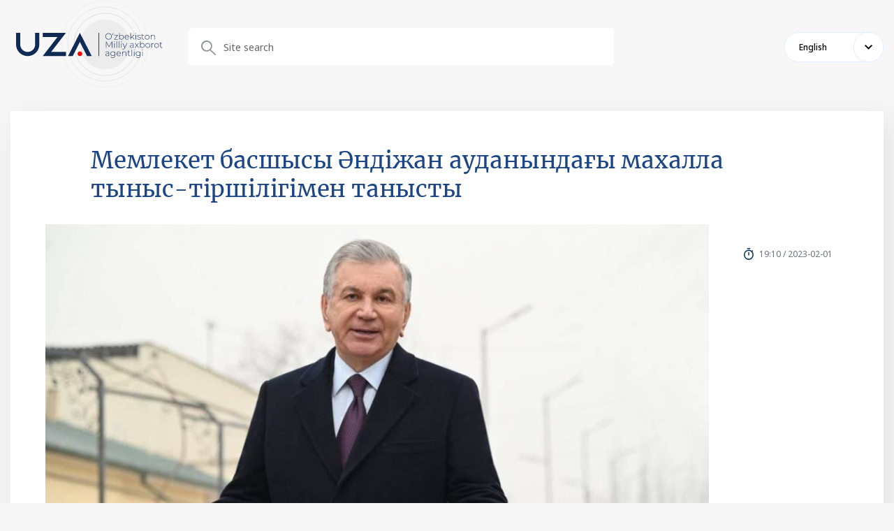

--- FILE ---
content_type: text/html; charset=UTF-8
request_url: https://uza.uz/en/react/posts/memleket-basshysy-ndzhan-audanyndagy-maxalla-tynys-trshlgmen-tanysty_450364?q=%2Freact%2Fposts%2Fmemleket-basshysy-ndzhan-audanyndagy-maxalla-tynys-trshlgmen-tanysty_450364
body_size: 3452
content:
<!DOCTYPE html>
<html lang="uz">
<head>
    <meta charset="UTF-8">
    <meta http-equiv="X-UA-Compatible" content="IE=edge">
    <meta name="viewport" content="width=1400">
        <title>404 Not Found</title>

    <!--<meta property="og:title" content="<?/*= $title */?>"/>
    <meta data-rh="true" property="article:published_time"
          content="<?/*= @$this->params['publish_time'] ?: $publish_time */?>">
    <meta data-rh="true" property="og:description" content="<?/*= @$this->params['description'] ?: $main_description */?>"/>
    <meta name="description" content="<?/*= @$this->params['description'] ?: $main_description */?>">
    <meta data-rh="true" property="og:image" content="<?/*= @$this->params['image'] ?: $main_image */?>"/>
    <meta property="og:image" content="<?/*= @$this->params['image'] ?: $main_image */?>" />
    <meta property="og:image:secure_url" content="<?/*= @$this->params['image'] ?: $main_image */?>"/>
    <meta type="image/jpeg" name="link" href="<?/*= @$this->params['image'] ?: $main_image */?>" rel="image_src">
    <meta property="og:type" content="article"/>
    <meta name="author" content="uza.uz">
    <meta property="og:url" content="<?/*= Url::toRoute(Yii::$app->request->url, true) */?>"/>
    <meta property="og:site_name" content="<?/*= $site_name */?>"/>

    <meta property="twitter:title" content="<?/*= (@$this->params['title'] ?: $main_title) */?>">
    <meta property="twitter:url" content="<?/*= Url::toRoute(Yii::$app->request->url, true) */?>">
    <meta property="twitter:description" content="<?/*= @$this->params['description'] */?>">
    <meta property="twitter:image" content="<?/*= @$this->params['image'] ?: $main_image */?>">
    <meta data-rh="true" property="al:android:app_name" content="Medium"/>
    <meta name="telegram:channel" content="@uza_uz"/>
    <meta name="twitter:card" content="summary_large_image"/>
    <meta name="twitter:site" content="@uza.uz"/>
    <meta name="twitter:creator" content="@uza.uz"/>
    <meta property="fb:pages" content="2131236323867770" />-->
    <link rel="apple-touch-icon-precomposed" sizes="57x57" href="/assetsFront/apple-icon-57x57.png"/>
    <link rel="apple-touch-icon-precomposed" sizes="114x114" href="/assetsFront/apple-icon-114x114.png"/>
    <link rel="apple-touch-icon-precomposed" sizes="72x72" href="/assetsFront/apple-icon-72x72.png"/>
    <link rel="apple-touch-icon-precomposed" sizes="144x144" href="/assetsFront/apple-icon-144x144.png"/>
    <link rel="apple-touch-icon-precomposed" sizes="60x60" href="/assetsFront/apple-icon-60x60.png"/>
    <link rel="apple-touch-icon-precomposed" sizes="120x120" href="/assetsFront/apple-icon-120x120.png"/>
    <link rel="apple-touch-icon-precomposed" sizes="76x76" href="/assetsFront/apple-icon-76x76.png"/>
    <link rel="apple-touch-icon-precomposed" sizes="152x152" href="/assetsFront/apple-icon-152x152.png"/>
    <link rel="icon" type="image/png" href="/assetsFront/favicon-96x96.png" sizes="96x96"/>
    <link rel="icon" type="image/png" href="/assetsFront/favicon-32x32.png" sizes="32x32"/>
    <link rel="icon" type="image/png" href="/assetsFront/favicon-16x16.png" sizes="16x16"/>

    <!--<meta name="application-name" content="<?/*= $site_name */?>"/>-->
    <meta name="msapplication-TileColor" content="#FFFFFF"/>
    <meta name="msapplication-TileImage" content="/assetsFront/ms-icon-144x144.png"/>
    <meta name="msapplication-square70x70logo" content="/assetsFront/ms-icon-70x70.png"/>
    <meta name="msapplication-square150x150logo" content="/assetsFront/ms-icon-150x150.png"/>
    <meta name="msapplication-wide310x150logo" content="/assetsFront/ms-icon-310x150.png"/>
    <meta name="msapplication-square310x310logo" content="/assetsFront/ms-icon-310x310.png"/>

    <link href="/static/css/9.60c9719c.chunk.css" rel="stylesheet">
    <link href="/static/css/main.e10a9dbf.chunk.css" rel="stylesheet">
    <meta name="csrf-param" content="_csrf-frontend">
<meta name="csrf-token" content="TAKOBWg_66K9-Gl6V58MojrTBgB1F_hSU2z1uX_suAx_bN5WDwuT9Pq_BjY_qHrHW7xWbj9tryEZApbjR6LVSQ==">
</head>
<body>
<style>
    .stick-wrap .main-block {
        width: 100%;
    }
</style>
        <style>
        .news-content .news-head::after {
            display: none;
        !important;
        }
        .news-content .news-head {
            padding-bottom: 0px;
        }
    </style>
    <header class="header">
        <div class="container">
            <div class="header-content">
                <div class="block-row">
                    <div class="block-left">
                        <a href="http://uza.uz/en/react">
                            <img src="/uza-logo.svg" alt="">
                        </a>
                    </div>
                    <div class="block-right">
                        <div class="header-top__block">

                        </div>
                        <div class="header-bottom__block">
                            <div class="search-block">
                                <form action="/reactsearch" method="get">
                                    <div class="search-wrapper">
                                        <div class="form-group">
                                            <input type="text" name="input" placeholder="Site search">
                                        </div>
                                    </div>
                                </form>

                            </div>
                            <div class="d-flex align-items-center">
                                <div class="select-language">
                                    <div class="active-lang">English</div>
                                    <div class="select-language__dropdown">
                                        <div>Chinese</div><div>Turkish</div><div>Tajik</div><div>Kyrgyz</div><div>Turkmen</div><div>Japanese</div><div>Arabic</div><div>English</div><div>French</div><div>Spanish</div><div>Русский</div><div>German</div><div>Ўзбек</div><div>Oʻzbek</div><div>Қазақ</div>                                    </div>
                                </div>
                            </div>
                        </div>
                    </div>
                </div>
            </div>
        </div>
    </header>
    <div class="page-content">
        <div class="container">
            <div class="stick-wrap">
                <div class="main-block">
                    <div class="news-content">
                        <div class="news-head">
                            <div class="news-top-head">
                                <div class="news-top-head__title">Мемлекет басшысы Әндіжан ауданындағы махалла тыныс-тіршілігімен танысты</div>
                                <div class="news-top-head__content"><img
                                            src="https://cdn.uza.uz/2023/02/01/13/29/phObQTFZ5ZD05KdtH1F2v6vRLqbkrSzL_normal.jpg"
                                            alt="" class="news-top-head__img">
                                    <div class="news-top-head__meta">
                                        <div class="news-top-head__date">19:10 / 2023-02-01</div>
                                    </div>
                                </div>
                            </div>
                        </div>
                        <div class="content-block">
                            <h4 class="mt0">Президент Шавкат Мирзияев Әндіжан ауданындағы «Садда таги» махалласында болып, тұрғындардың тыныс-тіршілігімен танысты.</h4>
                            <p>Бұл ауданда 3600-ден астам халық тұрады. Отбасылар жерді тиімді пайдалануды үйренген. Кейінгі жылдары «Әр отбасы – кәсіпкер» бағдарламасы негізінде құс, жүзім, жылыжай шаруашылығы жолға қойылған. Сондай-ақ маңайда тоқыма фабрикасы, азық-түлік дүкендері мен шеберханалар бар.</p><figure class="image"><img src="https://cdn.uza.uz/2023/02/01/13/29/Czv8CLK42bYB44lTYPF1cm1Gyc2biDFC_front.jpg" alt=""></figure><p>Өткен жылы махалла ғимараты қайта салынып, көшелері жөнделді.</p><p>Халықтың жұмыспен қамтамасыз ету, жастардың бос уақытын тиімді өткізу мақсатында атқарылып жатқан жұмыстар ауданның тыныс-тіршілігінен де сезілуде. Мұны махалладағы жұмыссыздық деңгейінің төмендігінен және өткен жылы қылмыстың болмауынан байқауға болады.</p><figure class="image"><img src="https://cdn.uza.uz/2023/02/01/13/29/1mrdzIAWVlLjSDQiI5tPAMvp58pYuSf3_front.jpg" alt=""></figure><p>Мемлекет басшысы осы жердегі Дияр Мамадалиевтің үйінде қонақта болды.</p><p>Әндіжан облысында халық тығыз орналасқаны белгілі. Тұрғын үйге сұраныс жоғары. Атап айтқанда, Мамадалиевтердің үйінде бес отбасы тұрған. Сондықтан пәтердің ауласында тәжірибе ретінде жиналатын үйлер салынған. Олар үнемді, ыстық-суық пен отқа төзімді, құрылысы оңай.</p><figure class="image"><img src="https://cdn.uza.uz/2023/02/01/13/29/c3U2xPADhyIFNVbGhLve262FLdCXrDkI_front.jpg" alt=""></figure><p>Президент үй иелерін жаңа пәтерімен құттықтады. Ғимараттың дизайны құрылыс материалдарына баса назар аударды.</p><p>– Үй – адамның ең негізгі қажеттіліктерінің бірі. Мемлекет тарапынан да, кәсіпкерлер тарапынан да көптеген тұрғын үйлер салынып жатқаны халқымыздың игілігіне жасалуда. Таңдауды кеңейту үшін мұндай қолжетімді үйлер мұқтаж жандарға да қажет, – деді Шавкат Мирзияев.</p><p>Мұндай үйлердің санын көбейтіп, оларға қажетті құрылыс материалдарын жергіліктендіру жөнінде тапсырмалар берілді.</p><figure class="image"><img src="https://cdn.uza.uz/2023/02/01/13/29/OwvyYxdYNkLHUXcr0421gKLq13zFFN0n_front.jpg" alt=""></figure><figure class="image"><img src="https://cdn.uza.uz/2023/02/01/13/29/C1ErE8BEIQirNiqKzn2pzk7K7xvClQPu_front.jpg" alt=""></figure><figure class="image"><img src="https://cdn.uza.uz/2023/02/01/13/29/RSe1QbGiYjUmNTJWmI1YthXcGvVUwwWk_front.jpg" alt=""></figure><figure class="image"><img src="https://cdn.uza.uz/2023/02/01/13/29/8OWR7lRO1s7vF6qrzFDXFfqpXZ8tPHIT_front.jpg" alt=""></figure><figure class="image"><img src="https://cdn.uza.uz/2023/02/01/13/29/R6aLLJk1YOEOwa5lCE9b4gYuQBhi7lyf_front.jpg" alt=""></figure>                        </div>
                    </div>
                </div>
            </div>
        </div>
    </div>
    
</body>
</html>


--- FILE ---
content_type: text/css
request_url: https://uza.uz/static/css/main.e10a9dbf.chunk.css
body_size: 27609
content:
.spinner-wrap{width:100%;display:-webkit-flex;display:flex;-webkit-align-items:center;align-items:center}.spinner-wrap.full{height:100vh;width:100%;position:fixed;z-index:10;background-color:hsla(0,0%,100%,.7)}.spinner-wrap.absolute,.spinner-wrap.full{-webkit-justify-content:center;justify-content:center;left:0;top:0}.spinner-wrap.absolute{position:absolute;height:100%;background-color:hsla(0,0%,100%,.8)}.spinner-wrap.center{-webkit-justify-content:center;justify-content:center}.spinner-wrap.end{-webkit-justify-content:flex-end;justify-content:flex-end}.spinner-wrap.start{-webkit-justify-content:flex-start;justify-content:flex-start}.spinner-wrap.md .spinner{width:35px;height:35px}.spinner{display:inline-block;width:50px;height:50px;border-radius:50%;border:3px solid rgba(24,144,255,.2);border-top-color:#1890ff;animation:spin 1s ease-in-out infinite;-webkit-animation:spin 1s ease-in-out infinite}.skeleton-placeholder{-webkit-animation-duration:1s;animation-duration:1s;-webkit-animation-fill-mode:forwards;animation-fill-mode:forwards;-webkit-animation-iteration-count:infinite;animation-iteration-count:infinite;-webkit-animation-name:placeHolderShimmer;animation-name:placeHolderShimmer;-webkit-animation-timing-function:linear;animation-timing-function:linear;background:#eee;background:-webkit-linear-gradient(left,#f3f3f3 8%,#eeeef0 18%,#f3f3f3 33%);background:linear-gradient(90deg,#f3f3f3 8%,#eeeef0 18%,#f3f3f3 33%);background-size:800px 104px;position:relative;content:""}.skeleton-placeholder.w-80{width:80%}.skeleton-placeholder.w-40{width:40%}.skeleton-placeholder.w-100{width:100%}.skeleton-placeholder.h-100{height:100%}.skeleton-placeholder.h-18px{height:18px}.skeleton-placeholder.h-24px{height:24px}.skeleton-placeholder.h-16px{height:16px}.skeleton-placeholder.h-12px{height:12px}.skeleton-placeholder.br-0{border-radius:0}.p-abs{position:absolute;left:0;top:0}.p-rel{position:relative}.min-h-300{min-height:300px}@-webkit-keyframes placeHolderShimmer{0%{background-position:-468px 0}to{background-position:468px 0}}@keyframes placeHolderShimmer{0%{background-position:-468px 0}to{background-position:468px 0}}.mb-30{margin-bottom:30px}.mb-20{margin-bottom:20px}.mb-5{margin-bottom:5px}.mx-main-modal-container{position:fixed;right:0;top:0;width:100%;height:100vh;z-index:100;overflow-y:auto}.mx-main-modal-container .mx-main-modal-overlay{width:100%;height:100%;content:"";background-color:rgba(0,0,0,.4);position:fixed;left:0;top:0}.mx-main-modal-container .mx-main-modal{position:relative;z-index:2;display:-webkit-flex;display:flex;height:100%}.mx-main-modal-container .mx-main-modal .mx-modal-wrapper{margin:auto;padding:10px;position:relative;width:100%}.mx-main-modal-container .mx-main-modal .mx-modal-wrapper .close-btn{width:50px;height:50px;border-radius:100px;content:"";background-image:url(/static/media/close.ec85bbfc.svg);background-position:50%;background-repeat:no-repeat;background-size:15px;background-color:#fff;position:absolute;right:50%;cursor:pointer;opacity:1;bottom:-50px;box-shadow:6px 6px 30px 0 rgba(0,0,0,.3);-webkit-transform:translateX(50%);transform:translateX(50%)}.mx-main-modal-container .mx-main-modal .mx-modal-wrapper .mx-modal-box{background-color:#fff;border-radius:12px;box-shadow:30px 32px 64px 0 rgba(0,0,0,.31)}.mx-main-modal-container .mx-main-modal .mx-modal-wrapper .mx-modal-box.overflow-scroll{max-height:70vh;overflow-y:auto}.mx-main-modal-container .mx-main-modal .mx-modal-wrapper .mx-modal-box .mx-buttons{display:-webkit-flex;display:flex;-webkit-flex-wrap:wrap;flex-wrap:wrap}.mx-main-modal-container .mx-main-modal .mx-modal-wrapper .mx-modal-box .mx-buttons .mx-btn{margin:0 10px}.max-w-740{max-width:740px!important}.max-w-700{max-width:700px!important}.max-w-650{max-width:650px!important}.max-w-600{max-width:600px!important}.max-w-500{max-width:500px!important}.max-w-450{max-width:450px!important}.max-w-400{max-width:400px!important}.max-w-350{max-width:350px!important}.max-w-300{max-width:300px!important}.modal__content{padding:30px 40px}.modal__title{border-bottom:1px solid #b3b3b3;padding:20px 40px;font-size:18px;color:#000;font-weight:700;line-height:24px}.modal__description{margin-bottom:30px;line-height:25px;font-size:16px}@font-face{font-family:NotoSans;src:url(/static/media/NotoSans-Bold.9bce1a24.woff2) format("woff2"),url(/static/media/NotoSans-Bold.1b0a8620.woff) format("woff");font-weight:700;font-style:normal}@font-face{font-family:NotoSans;src:url(/static/media/NotoSans-SemiBold.6bea258f.woff2) format("woff2"),url(/static/media/NotoSans-SemiBold.85d378fc.woff) format("woff");font-weight:600;font-display:swap;font-style:normal}@font-face{font-family:NotoSans;src:url(/static/media/NotoSans-Medium.293e6bd5.woff2) format("woff2"),url(/static/media/NotoSans-Medium.9b4aa0ee.woff) format("woff");font-weight:500;font-display:swap;font-style:normal}@font-face{font-family:NotoSans;src:url(/static/media/NotoSans-Regular.92926d63.woff2) format("woff2"),url(/static/media/NotoSans-Regular.36aa3e76.woff) format("woff");font-weight:300;font-display:swap;font-style:normal}@font-face{font-family:Merriweather;src:url(/static/media/Merriweather-LightItalic.c9280e79.woff2) format("woff2"),url(/static/media/Merriweather-LightItalic.2369c048.woff) format("woff");font-weight:200;font-display:swap;font-style:italic}@font-face{font-family:Merriweather;src:url(/static/media/Merriweather-Light.c8a12f78.woff2) format("woff2"),url(/static/media/Merriweather-Light.74da384a.woff) format("woff");font-weight:200;font-display:swap;font-style:normal}@font-face{font-family:Merriweather;src:url(/static/media/Merriweather-Regular.06106f4d.woff2) format("woff2"),url(/static/media/Merriweather-Regular.a37cbb36.woff) format("woff");font-weight:300;font-display:swap;font-style:normal}@font-face{font-family:Merriweather;src:url(/static/media/Merriweather-Bold.14f4060b.woff2) format("woff2"),url(/static/media/Merriweather-Bold.313d32f5.woff) format("woff");font-weight:700;font-display:swap;font-style:normal}:root{--main-color:#0f2a54;--main-font:"NotoSans",sans-serif;--secondary-font:"Merriweather",sans-serif;--main-shadow:20px 22px 125px 0 rgba(0,0,0,0.09)}header{margin-bottom:30px;position:relative;z-index:10}header .block-row{margin:0 -15px}header .block-row,header .block-row .block-left{display:-webkit-flex;display:flex}header .block-row .block-left{width:255px;-webkit-align-items:flex-end;align-items:flex-end;-webkit-justify-content:center;justify-content:center;padding:0 15px}header .block-row .block-right{width:calc(100% - 255px);padding:0 15px}header .header-top__block{display:-webkit-flex;display:flex;-webkit-align-items:center;align-items:center;font-size:12px;letter-spacing:0;line-height:17px;padding:20px 0}header .header-top__block,header .header-top__block>.d-flex{-webkit-justify-content:space-between;justify-content:space-between}header .header-top__block>.d-flex{width:68%}header .header-bottom__block{display:-webkit-flex;display:flex;-webkit-justify-content:space-between;justify-content:space-between;-webkit-align-items:center;align-items:center}header .header-bottom__block>.d-flex{width:32%;-webkit-justify-content:flex-end;justify-content:flex-end}header .header-bottom__block .search-block{width:68%;position:relative}header .header-bottom__block .search-block:after{width:21px;height:21px;position:absolute;left:18px;top:18px;background:url(/static/media/icon-search.a9255088.svg) no-repeat 50%;background-size:contain;content:"";pointer-events:none;opacity:.56}header .header-bottom__block .search-block input{width:100%;border-radius:6px;background-color:#fff;height:54px;padding:10px 18px 10px 50px;border:none}header .header-bottom__block .search-block input::-webkit-input-placeholder{font-size:14px;line-height:19px;font-family:NotoSans,sans-serif;font-weight:300;color:rgba(0,0,0,.6)}header .header-bottom__block .search-block input::-ms-input-placeholder{font-size:14px;line-height:19px;font-family:NotoSans,sans-serif;font-weight:300;color:rgba(0,0,0,.6)}header .header-bottom__block .search-block input::placeholder{font-size:14px;line-height:19px;font-family:NotoSans,sans-serif;font-weight:300;color:rgba(0,0,0,.6)}header .header-bottom__block .cabinet-link__toggle,header .header-bottom__block .select-language .active-lang{border:1px solid #e2effe;border-radius:20px;background-color:#fff;height:43px;position:relative;cursor:pointer;font-size:12px;letter-spacing:0;line-height:17px;display:-webkit-flex;display:flex;-webkit-align-items:center;align-items:center;font-weight:500}header .header-bottom__block .cabinet-link__toggle:after,header .header-bottom__block .select-language .active-lang:after{width:43px;height:43px;border:1px solid #e2effe;border-radius:20px;background-color:#fff;content:"";position:absolute;bottom:-1px;background-position:50%;background-repeat:no-repeat}header .header-bottom__block .cabinet-link__toggle{padding:12px 20px 12px 55px}header .header-bottom__block .cabinet-link__toggle:after{left:-1px;background-image:url(/static/media/icon-profile.1c9ff6f8.svg);background-size:20px}header .header-bottom__block .select-language{position:relative;margin-left:20px}header .header-bottom__block .select-language:hover .select-language__dropdown{opacity:1;pointer-events:auto;-webkit-transform:translateY(0);transform:translateY(0)}header .header-bottom__block .select-language .active-lang{padding:12px 80px 12px 20px;position:relative;z-index:2}header .header-bottom__block .select-language .active-lang:after{right:-1px;background-image:url(/static/media/arrow-down.39ebcf4f.svg);background-size:11px}header .header-bottom__block .select-language .select-language__dropdown{position:absolute;top:15px;width:100%;border:1px solid #e2effe;border-radius:5px;background-color:#fff;padding-top:45px;padding-bottom:20px;-webkit-transform:translateY(-10px);transform:translateY(-10px);opacity:0;-webkit-transition:.2s ease-in-out;transition:.2s ease-in-out;pointer-events:none}header .header-bottom__block .select-language .select-language__dropdown>div{padding:8px 15px 8px 20px;font-weight:500;cursor:pointer;-webkit-transition:.2s ease-in-out;transition:.2s ease-in-out}header .header-bottom__block .select-language .select-language__dropdown>div:hover{color:#0f2a54;color:var(--main-color)}header .header-statistics{display:-webkit-flex;display:flex;-webkit-flex:1;flex:1 1;-webkit-justify-content:space-between;justify-content:space-between}header .header-statistics>span{padding-right:10px;font-weight:500}header .header-statistics>span span{color:#0091ff}header .header-links{display:-webkit-flex;display:flex;-webkit-align-items:center;align-items:center}header .header-links__item{width:30px;height:30px;content:"";cursor:pointer;margin-left:15px}header .header-links__item.glasses-icon{background:url(/static/media/icon-glassess.8f65ccf4.svg) no-repeat 50%;background-size:contain}header .header-links__item.rss-icon{background:url(/static/media/social-rss.d9117d75.svg) no-repeat 50%;background-size:14px}header .header-links__item.scheme-icon{background:url(/static/media/icon-scheme.4195ce37.svg) no-repeat 50%;background-size:20px}header .header-socials{display:-webkit-flex;display:flex;width:32%;-webkit-justify-content:flex-end;justify-content:flex-end}header .header-socials__item{width:28px;height:28px;margin-left:16px}header .header-socials__item.facebook-icon{background:url(/static/media/social-facebook.c07d0c8c.svg) no-repeat 50%}header .header-socials__item.instagram-icon{background:url(/static/media/social-instagram.945cd78c.svg) no-repeat 50%}header .header-socials__item.twitter-icon{background:url(/static/media/social-twitter.c225b1bd.svg) no-repeat 50%}header .header-socials__item.telegram-icon{background:url(/static/media/social-telegram.0d4b9bc0.svg) no-repeat 50%}footer{background-color:#ececec}footer .bg-dot--left{width:95px;height:100%;position:absolute;left:0;bottom:0}footer .footer{padding:170px 20px 25px;display:-webkit-flex;display:flex;position:relative}footer .footer .bg-dot--right{width:95px;height:320px;position:absolute;right:0;top:0}footer .footer:after{width:35%;max-width:465px;max-height:465px;right:-10%;bottom:0;background:url(/static/media/footer-uza-text.f1df04a6.svg) no-repeat 50%;background-size:contain}footer .footer:after,footer .footer:before{height:100%;position:absolute;content:"";pointer-events:none}footer .footer:before{width:60%;left:-50px;bottom:-50px;background:url(/static/media/footer-u.9e142375.svg) no-repeat 50%;background-size:contain}footer .footer .footer-menu{display:-webkit-flex;display:flex;-webkit-justify-content:space-between;justify-content:space-between;padding-top:10px;margin:0 -15px}footer .footer .footer-menu__item{max-width:400px;padding:0 15px}footer .footer .footer-menu__item:nth-child(2){min-width:310px}footer .footer .footer-menu__item>div{font-family:Merriweather,sans-serif;font-family:var(--secondary-font);font-size:18px;line-height:32px;margin-bottom:10px}footer .footer .footer-menu__item a{font-size:13px;line-height:32px;display:block;color:#000}footer .footer-logo{height:105px;width:51px;min-width:51px;margin-right:35px}footer .footer-logo img{display:block;max-width:100%;max-height:100%}.main-categories{width:100%}.main-categories .category-item.\--active>a,.main-categories .category-item.category-item--toggle>a{background-color:#e9e9e9}.main-categories .category-item.\--active .collapse-btn,.main-categories .category-item.category-item--toggle .collapse-btn{-webkit-transform:rotate(90deg);transform:rotate(90deg)}.main-categories .category-item.\--active .category-subcategories,.main-categories .category-item.category-item--toggle .category-subcategories{opacity:1;max-height:500px;pointer-events:auto}.main-categories .category-item>a{display:-webkit-flex;display:flex;-webkit-align-items:center;align-items:center;padding:14px 20px;color:#000;border-radius:25px 0 0 25px;-webkit-transition:.2s ease-in-out;transition:.2s ease-in-out;position:relative}.main-categories .category-item>a.active{background-color:#e9e9e9}.main-categories .category-item>a span{font-size:15px}.main-categories .category-item>a img{max-width:19px;max-height:19px;margin-right:14px}.main-categories .category-item>a .collapse-btn{-webkit-transition:.2s ease-in-out;transition:.2s ease-in-out;position:absolute;top:18px;right:18px;height:15px;width:8px;opacity:.34;background:url(/static/media/arrow-right.3437803b.svg)}.main-categories .category-item .category-subcategories{margin-left:53px;opacity:0;-webkit-transition:.5s ease-in-out;transition:.5s ease-in-out;pointer-events:none;max-height:0}.main-categories .category-item .category-subcategories a{padding:7px 20px;display:block;color:#000;position:relative;-webkit-transition:.2s ease-in-out;transition:.2s ease-in-out}.main-categories .category-item .category-subcategories a:hover{color:#0f2a54;color:var(--main-color)}.main-categories .category-item .category-subcategories a:hover:after{background-color:#0f2a54;background-color:var(--main-color);opacity:1}.main-categories .category-item .category-subcategories a:after{position:absolute;left:0;top:11px;content:"";width:7px;height:7px;background-color:#000;border-radius:100px;opacity:.4;-webkit-transition:.2s ease-in-out;transition:.2s ease-in-out}.most-photos .photo-searchbox{padding:60px 70px 80px}.most-photos .photo-searchbox.blue-gradient{background:-webkit-gradient(linear,left bottom,left top,from(#f3f8ff),to(#e2effe));background:-webkit-linear-gradient(bottom,#f3f8ff,#e2effe);background:linear-gradient(0deg,#f3f8ff,#e2effe)}.most-photos .photo-searchbox.white-bg{background:#fff}.most-photos .photo-searchbox .title{font-size:22px;text-align:center;font-weight:600;padding-bottom:40px}.most-photos .photo-searchbox .photo-filterform{width:100%;height:80px;border:1px solid rgba(47,47,47,.32);border-radius:10px;background-color:#fff}.most-photos .photo-searchbox .photo-filterform .form-group:first-child{height:100%;-webkit-flex:1 1;flex:1 1}.most-photos .photo-searchbox .photo-filterform .form-group:nth-child(2),.most-photos .photo-searchbox .photo-filterform .form-group:nth-child(3){height:100%;padding:0 10px}.most-photos .photo-searchbox .photo-filterform .drop-filter{border-left:1px solid hsla(0,0%,59%,.28);border-right:1px solid hsla(0,0%,59%,.28)}.most-photos .photo-searchbox .photo-filterform .submit,.most-photos .photo-searchbox .photo-filterform input[type=submit]{height:54px;width:124px;border-radius:10px;background-color:#0f2a54;border:none;color:#fff;cursor:pointer;-webkit-transition:.2s ease;transition:.2s ease}.most-photos .photo-searchbox .photo-filterform .submit:hover,.most-photos .photo-searchbox .photo-filterform input[type=submit]:hover{background-color:#18468e}.most-photos .photo-searchbox .photo-filterform .search-input,.most-photos .photo-searchbox .photo-filterform input[type=search]{background-image:url(/static/media/silver-icon-search.0912e51a.svg);background-position:30px;background-repeat:no-repeat;background-size:25px;padding-left:80px;position:relative;border-radius:10px;height:100%;width:100%;border:none;font-size:16px}.most-photos .photo-searchbox .photo-filterform .search-input::-webkit-input-placeholder,.most-photos .photo-searchbox .photo-filterform input[type=search]::-webkit-input-placeholder{font-size:16px;color:#000}.most-photos .photo-searchbox .photo-filterform .search-input::-ms-input-placeholder,.most-photos .photo-searchbox .photo-filterform input[type=search]::-ms-input-placeholder{font-size:16px;color:#000}.most-photos .photo-searchbox .photo-filterform .search-input::placeholder,.most-photos .photo-searchbox .photo-filterform input[type=search]::placeholder{font-size:16px;color:#000}.most-photos .photo-searchbox .photo-filterform .search-input::-ms-clear,.most-photos .photo-searchbox .photo-filterform .search-input::-ms-reveal,.most-photos .photo-searchbox .photo-filterform input[type=search]::-ms-clear,.most-photos .photo-searchbox .photo-filterform input[type=search]::-ms-reveal{display:none;width:0;height:0}.most-photos .photo-searchbox .photo-filterform .search-input::-webkit-search-cancel-button,.most-photos .photo-searchbox .photo-filterform .search-input::-webkit-search-decoration,.most-photos .photo-searchbox .photo-filterform .search-input::-webkit-search-results-button,.most-photos .photo-searchbox .photo-filterform .search-input::-webkit-search-results-decoration,.most-photos .photo-searchbox .photo-filterform input[type=search]::-webkit-search-cancel-button,.most-photos .photo-searchbox .photo-filterform input[type=search]::-webkit-search-decoration,.most-photos .photo-searchbox .photo-filterform input[type=search]::-webkit-search-results-button,.most-photos .photo-searchbox .photo-filterform input[type=search]::-webkit-search-results-decoration{display:none}.subscribe-modal.buy-packet-modal .modal-content{width:720px;margin-bottom:100px}.subscribe-modal.buy-packet-modal .close-btn{position:absolute;bottom:80px;left:0;right:0;margin:auto;width:60px;height:60px;display:-webkit-flex;display:flex;-webkit-align-items:center;align-items:center;-webkit-justify-content:center;justify-content:center;border-radius:50%;background:#fff;cursor:pointer}.subscribe-modal.buy-packet-modal .close-btn:hover img{-webkit-transform:rotate(180deg);transform:rotate(180deg)}.subscribe-modal.buy-packet-modal .close-btn img{width:16px;-webkit-transition:all .3s ease;transition:all .3s ease}.subscribe-modal.buy-packet-modal .modal-title .title{font-size:20px!important;margin-top:0;margin-bottom:10px}.subscribe-modal.buy-packet-modal .modal-title .text{font-size:13px;line-height:18px;color:#000;opacity:.6;font-weight:700}.subscribe-modal.buy-packet-modal .pack-list{height:540px;overflow:auto}.subscribe-modal.buy-packet-modal .pack-list__item{display:-webkit-flex;display:flex;-webkit-align-items:center;align-items:center;background-color:#0f2a54;border-radius:12px;padding:20px;cursor:pointer;-webkit-transition:all .3s ease;transition:all .3s ease}.subscribe-modal.buy-packet-modal .pack-list__item:hover{background:#18468e}.subscribe-modal.buy-packet-modal .pack-list__item .circle-picks{display:-webkit-flex;display:flex;-webkit-flex-direction:column;flex-direction:column;-webkit-justify-content:center;justify-content:center;width:80px;height:80px;border-radius:50%;background:#fff;color:#0f2a54;font-size:14px;font-weight:700;line-height:20px;text-align:center;-webkit-flex:0 0 auto;flex:0 0 auto}.subscribe-modal.buy-packet-modal .pack-list__item .right-text{padding-left:20px;color:#fff;font-size:16px;line-height:22px}.subscribe-modal .modal-content{width:850px;padding:50px;background:#fff;position:relative;z-index:10}.subscribe-modal .modal-content .form{width:100%;padding:25px 25px 25px 45px;display:-webkit-flex;display:flex;position:relative}.subscribe-modal .modal-content .form .subscribe-dropdown{margin-top:20px;position:relative;z-index:10}.subscribe-modal .modal-content .form .circle-checkbox #buyone,.subscribe-modal .modal-content .form .circle-checkbox #buypack,.subscribe-modal .modal-content .form .circle-checkbox #subscribe-input{display:none}.subscribe-modal .modal-content .form .circle-checkbox #buyone:checked+.label,.subscribe-modal .modal-content .form .circle-checkbox #buypack:checked+.label,.subscribe-modal .modal-content .form .circle-checkbox #subscribe-input:checked+.label{border-color:#0f2a54}.subscribe-modal .modal-content .form .circle-checkbox #buyone:checked+.label:after,.subscribe-modal .modal-content .form .circle-checkbox #buypack:checked+.label:after,.subscribe-modal .modal-content .form .circle-checkbox #subscribe-input:checked+.label:after{opacity:1;visibility:visible}.subscribe-modal .modal-content .form .circle-checkbox .label{display:block;width:100%;height:100%;position:absolute;top:0;left:0;background-color:initial;cursor:pointer;border:2px solid hsla(213,5%,45%,.41);border-radius:12px}.subscribe-modal .modal-content .form .circle-checkbox .label:after{content:" ";display:block;width:18px;height:18px;position:absolute;top:31px;left:21px;border-radius:50%;background-color:#0f2a54;opacity:0;visibility:hidden}.subscribe-modal .modal-content .form .circle-checkbox .label:before{content:" ";display:block;width:30px;height:30px;position:absolute;top:25px;left:15px;border-radius:50%;background-color:#dfe8f9}.subscribe-modal .modal-content .form .form-content{padding-left:15px}.subscribe-modal .modal-content .form .form-content .see-more{position:relative;z-index:10;color:#0f2a54}.subscribe-modal .modal-content .form .form-content h3{margin:0 0 8px}.subscribe-modal .modal-content .form .form-content .text{margin:0;line-height:19px}.subscribe-modal .modal-content .top-img-info{display:-webkit-flex;display:flex}.subscribe-modal .modal-content .top-img-info .img-box{width:230px;height:155px;padding-right:20px}.subscribe-modal .modal-content .top-img-info .img-box img{width:100%;height:100%;object-fit:cover}.subscribe-modal .modal-content .top-img-info .img-info{width:280px}.subscribe-modal .modal-content .top-img-info .img-info .photo-size{margin:0;font-size:16px;line-height:22px;font-weight:400;padding-bottom:10px}.subscribe-modal .modal-content .top-img-info .img-info .photo-id{margin:0;font-size:11px;color:#3a4046}.subscribe-modal .modal-content .photo-post-title{width:100%;font-size:18px;color:#000;font-weight:700;line-height:24px;padding:20px 0}.subscribe-modal .modal-content .form-balance{padding:30px 0;display:-webkit-flex;display:flex;-webkit-justify-content:space-between;justify-content:space-between}.subscribe-modal .modal-content .form-balance .text{font-size:13px;font-weight:600;display:-webkit-flex;display:flex;-webkit-align-items:flex-end;align-items:flex-end;margin:0}.subscribe-modal .modal-content .form-balance .price{display:block;font-size:20px}.subscribe-modal .modal-content .form-balance .sum{margin-bottom:2px;margin-left:5px}.overlay{position:absolute;top:0;left:0;width:100%;height:100%}.button-group{display:-webkit-flex;display:flex}.button-group .form-btn{display:block;font-size:16px;height:65px;line-height:65px;width:270px;border-radius:8px;text-align:center;-webkit-transition:all .3s ease;transition:all .3s ease;border:none}.button-group .form-btn.buy{background-color:#0f2a54;color:#fff}.button-group .form-btn.buy:hover{background:#18468e}.button-group .form-btn.cancel{color:#0f2a54;background:transparent}.actual-theme-slider{margin-top:30px;padding:0 20px}.actual-theme-slider .slider-dots{width:100%;margin:10px 0}.actual-theme-slider .slider-dots img{width:100%}.actual-theme-slider .main-title{text-align:center;font-size:22px;margin-bottom:0}.actual-theme-slider .slider-content .slider-item .slider-box{display:block;border-radius:10px;overflow:hidden;background:#fff}.actual-theme-slider .slider-content .slider-item .slider-box .box-image{width:100%;height:140px}.actual-theme-slider .slider-content .slider-item .slider-box .box-image img{width:100%;height:100%;object-fit:cover}.actual-theme-slider .slider-content .slider-item .slider-box .box-body{padding:5px 15px 15px}.actual-theme-slider .slider-content .slider-item .slider-box .box-body h4{margin:0;font-size:18px;line-height:24px;color:#000}.actual-theme-slider .slider-content .slider-item .slider-box .box-body .post-count{margin-top:8px;font-size:12px;color:#000;opacity:.7;font-weight:700}.mb-18{margin-bottom:18px}.mb-0{margin-bottom:0!important}.fz18{font-size:18px!important;line-height:28px!important}.mb-80{margin-bottom:80px!important}.mb-25{margin-bottom:25px!important}.pl-6{padding-left:6px}.pr-6{padding-right:6px}.mt85{margin-top:85px!important}.mb100{margin-bottom:100px!important}.filter-padding{padding:35px 30px!important}.mb20{margin-bottom:20px!important}.mb30{margin-bottom:30px!important}.mt30{margin-top:30px!important}.mt40{margin-top:40px!important}.d-flex,.flex-center{display:-webkit-flex;display:flex;-webkit-align-items:center;align-items:center}.flex-center{-webkit-justify-content:center;justify-content:center}.c-silver{color:rgba(58,64,70,.59)}.c-dark{color:#3a4046}.white-bg{background:#fff}.fz18{font-size:18px}.text-decoration{text-decoration:underline!important}.min-h105{min-height:105px;-webkit-align-items:center;align-items:center}html{font-size:62.5%}body{width:100%;font-family:NotoSans,sans-serif;font-family:var(--main-font);font-size:1.4rem;font-weight:300;background-color:#f7f7f7;padding:0}*{box-sizing:border-box;outline:none}.page-wrapper{display:-webkit-flex;display:flex;-webkit-flex-direction:column;flex-direction:column;min-height:100vh;overflow:hidden}.page-wrapper .page-content{-webkit-flex:1;flex:1 1}.page-wrapper .page-content>.container{position:relative}a{display:inline-block}button{cursor:pointer}.stick-wrap{display:-webkit-flex;display:flex}.stick-wrap .sticky-block{width:255px}.stick-wrap .main-block{width:calc(100% - 255px)}.main-title{font-size:22px;letter-spacing:0;line-height:32px;font-family:Merriweather,sans-serif;font-family:var(--secondary-font);margin-bottom:18px}.primary-btn{text-align:center;color:#fff;border-radius:10px;background-color:#0f2a54;padding:16px 36px;cursor:pointer}.outline-btn{color:#0f2a54;font-size:13px;font-weight:500;line-height:18px;padding:10px 40px;border:2px solid #0f2a54;border:2px solid var(--main-color);border-radius:10px;-webkit-transition:.3s ease;transition:.3s ease}.outline-btn:hover{background-color:#0f2a54;background-color:var(--main-color);color:#fff}.tab-nav{display:-webkit-flex;display:flex;-webkit-flex-wrap:wrap;flex-wrap:wrap;margin:-5px -5px 16px}.tab-nav__item{padding:5px}.tab-nav__item.\--active span{border-color:#0f2a54;border-color:var(--main-color);color:#0f2a54;color:var(--main-color)}.tab-nav__item span{cursor:pointer;font-size:13px;line-height:15px;color:#6d7278;padding:10px 20px;background:#fff;border:1.5px solid #d4d4d4;border-radius:17px;display:block;-webkit-transition:.2s ease-in-out;transition:.2s ease-in-out}.tab-nav__item span:hover{border-color:#0f2a54;border-color:var(--main-color)}.bg-dot{background:url(/static/media/bg-dot.cd932bb5.svg);background-size:15px;pointer-events:none;content:""}.news__meta{-webkit-justify-content:space-between;justify-content:space-between;-webkit-align-items:center;align-items:center;margin-bottom:10px}.news__meta,.news__meta .news-item-favorite{display:-webkit-flex;display:flex}.news__meta .news-item-favorite{margin-right:10px;cursor:pointer;-webkit-transition:.2s ease-in-out;transition:.2s ease-in-out}.news__meta .news-item-favorite:hover svg path{fill:#0f2a54;fill:var(--main-color)}.news-item-category{font-size:12px;line-height:15px;color:#0f2a54;color:var(--main-color);position:relative;padding-left:20px;padding-right:20px}.news-item-category:after{height:12px;width:12px;border:1px solid #0f2a54;border:1px solid var(--main-color);left:0;top:1px;border-radius:100px}.news-item-category:after,.news-item-category:before{content:"";position:absolute;-webkit-border-radius:100px;-moz-border-radius:100px}.news-item-category:before{height:6px;width:6px;background-color:#0f2a54;background-color:var(--main-color);left:3px;top:4px;border-radius:100px}.news-item-date{background:url(/static/media/icon-timer.d35d49c7.svg) no-repeat 0}.news-item-date,.news-item-views{opacity:.5;color:#000;font-size:12px;line-height:17px;padding-left:20px}.news-item-views{background:url(/static/media/icon-eye.b5b70f56.svg) no-repeat 0}.top-news-wrap{background-color:#fff;width:100%;padding:20px;box-shadow:20px 22px 125px 0 rgba(0,0,0,.09);box-shadow:var(--main-shadow);display:-webkit-flex;display:flex;margin-bottom:30px}.top-news-wrap .top-news{width:55%}.top-news-wrap .small-news-list{width:45%;padding-left:25px}.editor-choice{margin-top:30px;margin-bottom:15px}.editor-choice .small-news-list{display:-webkit-flex;display:flex;-webkit-flex-wrap:wrap;flex-wrap:wrap}.last-news-list{background-color:#fff;padding-top:20px;border-radius:0 0 10px 10px;box-shadow:20px 22px 125px 0 rgba(0,0,0,.09);box-shadow:var(--main-shadow)}.last-news-list .small-news{padding-left:20px;padding-right:10px}.last-news-list .top-news{border-bottom:1px solid hsla(0,0%,59%,.3);margin-bottom:15px;padding-bottom:20px}.last-news-list .top-news .news__meta,.last-news-list .top-news .top-news__title{padding:0 20px}.last-news-list .top-news .top-news__title{font-size:22px;font-weight:300}.current-news-block .top-news{margin-bottom:20px}.current-news-block .top-news__title{font-size:22px;font-weight:300}.current-news-block .current-news-list{display:-webkit-flex;display:flex;-webkit-flex-wrap:wrap;flex-wrap:wrap;border-radius:10px;overflow:hidden;margin-bottom:20px}.current-news-block .current-news-list .background-news{width:50%}.video-news{margin-bottom:30px}.similar-news{margin-bottom:70px}.similar-news .medium-news-box{height:100%}.actual-news{width:100%;padding:45px 0;margin:50px 0;background-repeat:no-repeat;position:relative}.actual-news:after{background:url(/static/media/bg-dot.cd932bb5.svg);background-size:15px;opacity:.1}.actual-news:after,.actual-news:before{position:absolute;left:0;top:0;width:100%;height:100%;content:""}.actual-news:before{background-color:rgba(0,0,0,.3)}.actual-news__label{font-size:21px;line-height:27px;color:#0f2a54;margin-bottom:20px;display:block;padding-left:25px}.actual-news__label:after{width:17px;height:17px}.actual-news__label:after,.actual-news__label:before{top:50%;-webkit-transform:translateY(-50%);transform:translateY(-50%)}.actual-news__label:before{width:13px;height:13px;left:2px}.actual-news__wrap{background-color:#fff;max-width:440px;padding:30px;z-index:5;position:relative}.actual-news__title{color:#000;font-family:Merriweather,sans-serif;font-family:var(--secondary-font);font-size:21px;line-height:31px;margin-bottom:100px;display:block;-webkit-transition:.2s ease-in-out;transition:.2s ease-in-out}.actual-news__title:hover{color:#0f2a54;color:var(--main-color)}.top-news{position:relative}.top-news__img{border-radius:10px;padding-bottom:65%;display:block;background-size:cover;background-position:50%;background-repeat:no-repeat;margin-bottom:15px}.top-news__title{color:#000;font-family:Merriweather,sans-serif;font-family:var(--secondary-font),sans-serif;font-size:23px;font-weight:700;line-height:32px;margin-bottom:10px;-webkit-transition:.2s ease;transition:.2s ease}.top-news__title:hover{color:#0f2a54;color:var(--main-color)}.top-news__description{line-height:24px}.top-news__badge{font-size:16px;font-weight:500;letter-spacing:0;line-height:22px;color:#fff;border-radius:20px;background-color:#0f2a54;padding:9px 24px;position:absolute;left:18px;top:18px;z-index:2;content:""}.small-news{width:100%;display:-webkit-flex;display:flex;padding-bottom:15px;margin-bottom:15px;border-bottom:1px solid hsla(0,0%,59%,.3)}.small-news a>img{height:85px;width:130px;border:1px solid hsla(0,0%,59%,.16);border-radius:6px;object-fit:cover}.small-news__content{padding-right:17px}.small-news__title{font-size:16px;font-weight:500;line-height:22px;color:#000;-webkit-transition:.2s ease-in-out;transition:.2s ease-in-out}.small-news__title:hover{color:#0f2a54;color:var(--main-color)}.small-news--bg{padding:18px;border-bottom:none;border-radius:6px;background-color:#fff;box-shadow:20px 22px 125px 0 rgba(0,0,0,.09);box-shadow:var(--main-shadow)}.background-news{width:100%;position:relative;padding-bottom:70%;overflow:hidden}.background-news:hover .background-news__img{-webkit-transform:scale(1.1);transform:scale(1.1)}.background-news:after{background:-webkit-gradient(linear,left top,left bottom,from(transparent),to(#000));background:-webkit-linear-gradient(top,transparent,#000);background:linear-gradient(180deg,transparent,#000)}.background-news:after,.background-news__img{width:100%;height:100%;content:"";position:absolute;left:0;top:0}.background-news__img{background-size:cover;background-position:50%;background-repeat:no-repeat;-webkit-transition:1.5s ease-in-out;transition:1.5s ease-in-out}.background-news__title{position:absolute;padding:18px;bottom:0;left:0;font-weight:500;font-size:16px;line-height:22px;color:#fff;z-index:3}.card-news{background-color:#fff;box-shadow:20px 22px 125px 0 rgba(0,0,0,.09);margin-bottom:16px;padding:25px;position:relative;min-height:158px;overflow:hidden}.card-news__count{font-size:180px;position:absolute;right:20px;bottom:-20px;color:hsla(213,5%,45%,.08)}.card-news__count,.card-news__title{font-family:Merriweather,sans-serif;font-family:var(--secondary-font);letter-spacing:0}.card-news__title{color:#000;font-size:20px;line-height:27px;position:relative;z-index:2}.medium-news__img{position:relative;padding-bottom:65%;border-radius:10px;margin-bottom:12px;background-size:cover;background-repeat:no-repeat;background-position:50%;display:block}.medium-news__title{font-size:16px;font-weight:500;letter-spacing:-.1px;line-height:23px;color:#000;-webkit-transition:.2s ease;transition:.2s ease}.medium-news__title:hover{color:#0f2a54!important;color:var(--main-color)!important}.medium-news__link{margin-top:15px;color:#1565d8;font-weight:500;padding-right:30px;position:relative}.medium-news__link:after{width:14px;height:20px;background:url(/static/media/arrow-right-2.7fe494b1.svg) no-repeat 50%;background-size:contain;position:absolute;right:0;top:-2px;content:""}.medium-news-box{padding:10px 10px 20px;background:#fff;border-radius:8px}.medium-news-box .medium-news__title{color:#183b56}.news-content{background-color:#fff;box-shadow:10px 12px 44px 0 rgba(0,0,0,.09)}.news-content .content-block{padding:50px 115px;margin-bottom:45px}.news-content .news-head{position:relative;padding-bottom:50%;width:100%}.news-content .news-head:after{position:absolute;left:0;top:0;width:100%;height:100%;content:"";background:-webkit-gradient(linear,left top,left bottom,from(transparent),to(#000));background:-webkit-linear-gradient(top,transparent,#000);background:linear-gradient(180deg,transparent,#000)}.news-content .news-head__img{position:absolute;left:0;top:0;width:100%;height:100%;background-size:cover}.news-content .news-head__content{position:absolute;left:0;bottom:0;padding:40px;z-index:2;color:#fff;width:100%}.news-content .news-head__title{font-size:33px;letter-spacing:-.21px;line-height:41px;font-family:Merriweather,sans-serif;font-family:var(--secondary-font);font-weight:200;margin-bottom:20px}.news-content .news-head .news__meta{margin-bottom:0}.news-content .news-head .news-item-category{color:#fff}.news-content .news-head .news-item-date{opacity:1;color:hsla(0,0%,100%,.65)}.news-content .news-head .news-item-favorite{width:13px;height:19px;margin-right:20px}.news-content .news-head .news-item-favorite svg{width:100%;height:100%}.news-content .news-head .news-item-views{opacity:1;color:hsla(0,0%,100%,.65);margin-right:20px}.news-content .news-tags{display:-webkit-flex;display:flex;-webkit-flex-wrap:wrap;flex-wrap:wrap;margin:35px 0}.news-content .news-tags__item{margin-right:16px;font-weight:500;font-size:14px;line-height:19px;color:#0f2a54;padding:14px 30px;border:1px solid #0f2a54;border-radius:100px;font-family:NotoSans,sans-serif;font-family:var(--main-font)}.news-content .theme-card{display:-webkit-flex;display:flex;background:#f0f7fe;border-radius:10px;overflow:hidden}.news-content .theme-card:hover .theme-card__title{color:#0f2a54;color:var(--main-color)}.news-content .theme-card img{margin:0;min-height:135px;height:100%;width:195px;object-fit:cover}.news-content .theme-card__content{padding:20px 15px}.news-content .theme-card__title{-webkit-transition:.3s ease-in-out;transition:.3s ease-in-out;font-size:18px;font-weight:700;color:#000;line-height:23px;margin-bottom:10px}.news-content .theme-card__description{font-size:14px;letter-spacing:-.09px;line-height:19px;font-family:NotoSans,sans-serif;font-family:var(--main-font);color:#000}.content-block{font-size:18px;line-height:32px}.content-block,.content-block blockquote{font-family:Merriweather,sans-serif;font-family:var(--secondary-font)}.content-block blockquote{max-width:860px;padding:100px 30px 30px;margin:50px auto 30px;text-align:center;font-size:21px;font-weight:200;font-style:italic;letter-spacing:.14px;line-height:39px;background:url(/static/media/icon-quote.343b13c7.svg) no-repeat top;background-size:80px}.content-block blockquote strong{display:block;font-family:NotoSans,sans-serif;font-family:var(--main-font);font-size:16px;font-weight:500;letter-spacing:.16px;line-height:24px;color:#183b56;font-style:normal;margin-top:25px}.content-block img{max-width:100%;display:block}.content-block figure{max-width:670px;display:block}.content-block figure img{max-width:100%;border-radius:10px;display:block}.content-block figure figcaption{font-family:NotoSans,sans-serif;font-family:var(--main-font);font-size:13px;letter-spacing:-.08px;line-height:18px}.content-block a.highlight-link{background-color:rgba(226,239,254,.52);padding:30px 100px 30px 30px;color:#0f2a54;font-family:NotoSans,sans-serif;font-family:var(--main-font);font-size:18px;font-weight:500;letter-spacing:-.11px;line-height:24px;margin:18px 0;position:relative}.content-block a.highlight-link:hover:after{opacity:.4}.content-block a.highlight-link:after{width:24px;height:24px;background:url(/static/media/icon-link.920e14a6.svg) no-repeat 50%;background-size:contain;content:"";position:absolute;right:0;top:0;opacity:.2;-webkit-transition:.2s ease;transition:.2s ease}.content-block h6{font-size:23px;letter-spacing:0;line-height:32px;margin:20px 0;font-weight:300}.download-app-block{width:100%;min-height:300px;margin-bottom:-130px;display:-webkit-flex;display:flex;-webkit-align-items:flex-end;align-items:flex-end;padding:50px 20px 0 50px}.download-app-block .left-block{width:50%;padding-bottom:50px;padding-right:30px}.download-app-block .left-block span{color:#000;font-size:27px;line-height:37px;max-width:540px;display:block;margin-bottom:30px}.download-app-block .left-block img{display:block;margin-right:15px}.download-app-block .right-block{width:50%}.download-app-block .right-block img{display:block;max-width:100%;height:auto}.horizontal-banner{max-width:100%;margin:8px auto}.horizontal-banner a{display:block}.horizontal-banner a img{max-width:100%;display:block}.lenta-content{display:-webkit-flex;display:flex;-webkit-align-items:flex-start;align-items:flex-start;-webkit-justify-content:space-between;justify-content:space-between}.lenta-content .news-lenta{width:calc(100% - 326px);padding-right:20px}.lenta-content .news-lenta__content{background:#fff;box-shadow:20px 22px 125px 0 rgba(0,0,0,.09);padding:25px}.news-items{margin-left:50px;border-left:1px solid hsla(0,0%,59%,.240767)}.news-items .last-news-date{display:-webkit-flex;display:flex;-webkit-align-items:center;align-items:center;-webkit-transform:translateX(-10px);transform:translateX(-10px)}.news-items .last-news-date span{color:#8e8e8e;font-size:12px}.news-items .last-news-date .circle-active{display:block;width:20px;height:20px;border-radius:50%;position:relative;background:#fff;border:1px solid #0f2a54;margin-right:10px}.news-items .last-news-date .circle-active:after{content:" ";display:block;width:10px;height:10px;border-radius:50%;background:#0f2a54;position:absolute;top:0;left:0;right:0;bottom:0;margin:auto}.news-items article.show-body{padding:20px 0}.news-items article.show-body .post-body{display:block!important}.news-items article.post{position:relative;padding-left:20px;border-bottom:1px solid hsla(0,0%,59%,.240767)}.news-items article.post .clock-time{display:-webkit-flex;display:flex;-webkit-align-items:center;align-items:center;position:absolute;top:24px;left:-50px}.news-items article.post .clock-time span{font-weight:500;font-size:12px;color:#8e8e8e;display:block;margin-right:10px}.news-items article.post .clock-time .clock-icon{display:-webkit-flex;display:flex;-webkit-align-items:center;align-items:center;-webkit-justify-content:center;justify-content:center;width:19px;height:19px;border-radius:50%;background:#fff;box-shadow:0 2px 4px rgba(0,0,0,.198645)}.news-items article.post .clock-time .clock-icon img{width:12px}.news-items article.post .post-title{position:relative;display:-webkit-flex;display:flex;-webkit-align-items:flex-start;align-items:flex-start;padding-bottom:20px}.news-items article.post .post-title .lenta-icon{padding-top:9px}.news-items article.post .post-body{display:none}.news-items article.post .post-body .post-image{max-width:475px}.news-items article.post .post-body .post-image .lenta-post-img{border-radius:10px;padding-bottom:65.5%;background-size:cover;background-position:50%;background-repeat:no-repeat;display:block}.news-items article.post .post-body p{font-family:Merriweather,sans-serif;font-family:var(--secondary-font);font-weight:300;margin:0;font-size:15px;line-height:26px;padding-top:20px}.lenta-content .news-current{width:326px}.photo-results .not-found{min-height:500px}.photo-results .not-found,.photo-results .not-found .notfound{display:-webkit-flex;display:flex;-webkit-align-items:center;align-items:center;-webkit-justify-content:center;justify-content:center}.photo-results .not-found .notfound{-webkit-flex-direction:column;flex-direction:column}.photo-results .not-found .notfound .text{max-width:350px;text-align:center;font-size:16px;color:#000;opacity:1%}.photo-results .photos-list{display:-webkit-flex;display:flex;-webkit-flex-wrap:wrap;flex-wrap:wrap}.photo-results .photos-list .photo-list__item{width:25%;height:250px;background:#eee;position:relative;overflow:hidden}.photo-results .photos-list .photo-list__item .photo-list__link{display:block;width:100%;height:100%;position:relative}.photo-results .photos-list .photo-list__item .photo-list__link:after{content:" ";display:block;position:absolute;top:0;left:0;width:100%;height:100%;opacity:0;background:url(/static/media/white-icon-search.5eaa0a5f.svg) no-repeat 50% rgba(0,0,0,.5);background-size:36px;-webkit-transition:all .5s ease;transition:all .5s ease}.photo-results .photos-list .photo-list__item .photo-list__link:hover:after{opacity:1}.photo-results .photos-list .photo-list__item .photo-list__link img{width:100%;height:100%;object-fit:cover}.download-photo-content{width:100%;display:-webkit-flex;display:flex;height:550px}.download-photo-content .content-left{width:69%;height:100%;background:#e5e6e7;padding:45px 50px}.download-photo-content .content-left .photo{width:100%;height:100%;position:relative}.download-photo-content .content-left .photo img{width:100%;height:100%;object-fit:cover}.download-photo-content .content-left .photo-id{padding:15px 0;position:relative;font-size:12px;color:#3a4046}.download-photo-content .content-right{width:31%;height:100%;background:#fff}.download-photo-content .content-right .about-photo{width:100%;height:100%;padding:35px 35px 0;display:-webkit-flex;display:flex;-webkit-flex-direction:column;flex-direction:column;-webkit-justify-content:space-between;justify-content:space-between}.download-photo-content .content-right .about-photo .text{font-size:16px;font-weight:400;line-height:22px;margin:0}.download-photo-content .content-right .about-photo .text:first-child{margin-bottom:30px}.download-photo-content .content-right .about-photo .photo-bottom .text{font-size:14px;line-height:20px}.download-photo-content .content-right .about-photo .photo-bottom .download-btn{display:block;width:100%;height:60px;line-height:60px;text-align:center;border-radius:8px;background-color:#0f2a54;color:#fff;-webkit-transition:all .3s ease;transition:all .3s ease}.download-photo-content .content-right .about-photo .photo-bottom .download-btn:hover{background-color:#18468e}.post-title{width:100%;background:#fff;padding-top:20px;padding-bottom:20px}.post-title h3{font-size:18px;line-height:24px;margin:0}.post-mini-wrap{width:69%}.photo-author{width:100%;padding-bottom:20px}.photo-author .author-avatar{width:50px;height:50px;border-radius:50%;margin-right:15px}.photo-author .author-avatar img{width:100%;height:100%;object-fit:cover}.photograph-tags{display:-webkit-flex;display:flex;-webkit-flex-wrap:wrap;flex-wrap:wrap;padding-bottom:10px;width:100%}.photograph-tags .tag-item__href{display:block;padding:10px 12px;border:1px solid #e1e2e3;border-radius:50px;margin-right:10px;margin-bottom:10px;color:#2b3139;font-weight:400;-webkit-transition:all .3s ease;transition:all .3s ease}.photograph-tags .tag-item__href:hover{background:#0f2a54;color:#fff}.category-info{width:100%;padding-bottom:50px}.photographer-content{padding-left:50px;background:#fff}.similar-photo{padding-top:30px}.auth-content{padding:60px 150px 60px 70px;background:#fff;min-height:837px}.auth-content .title .h1{font-size:22px;margin:0 0 20px}.auth-content .title .text{font-size:16px;color:#586575;line-height:24px}.auth-content .auth-form{margin-top:40px;display:-webkit-flex;display:flex;-webkit-flex-direction:column;flex-direction:column}.auth-content .auth-form .auth-input{width:370px;height:60px;border:1px solid rgba(47,47,47,.32);border-radius:10px;padding-left:55px;font-size:16px;color:#6e86a0;background:url(/static/media/authi-icon.416e1727.svg) no-repeat 20px}.auth-content .auth-form .auth-input.error{border-color:red}.auth-content .auth-form .auth-input::-webkit-input-placeholder{color:#6e86a0;font-size:16px}.auth-content .auth-form .auth-input::-ms-input-placeholder{color:#6e86a0;font-size:16px}.auth-content .auth-form .auth-input::placeholder{color:#6e86a0;font-size:16px}.auth-content .under-form{margin-top:40px}.auth-content .under-form .text{margin:0;color:#586575;font-size:14px;line-height:24px}.error-txt{margin:10px 0 0;color:red}.service-buttons{margin-top:40px}.service-buttons,.service-buttons .service-btn{display:-webkit-flex;display:flex}.service-buttons .service-btn{width:-webkit-fit-content;width:-moz-fit-content;width:fit-content;height:50px;-webkit-flex:0 0 auto;flex:0 0 auto;border-radius:8px;overflow:hidden;-webkit-align-items:center;align-items:center}.service-buttons .service-btn:not(:last-child){margin-right:30px}.service-buttons .service-btn.google-plus .service-icon{background:#c53126}.service-buttons .service-btn.google-plus .service-text{background:#f44336}.service-buttons .service-btn.facebook .service-icon{background:#263c68}.service-buttons .service-btn.facebook .service-text{background:#3b5998}.service-buttons .service-btn .service-icon{display:-webkit-flex;display:flex;-webkit-align-items:center;align-items:center;-webkit-justify-content:center;justify-content:center;width:60px;height:100%}.service-buttons .service-btn .service-text{height:100%;width:100%;background:#fff;text-align:center;line-height:50px;text-transform:uppercase;font-weight:700;color:#fff;padding:0 20px}.personal-cabinet .p-cabinet-info{padding:12px 30px;-webkit-justify-content:space-between;justify-content:space-between;background:#fff}.personal-cabinet .p-cabinet-info,.personal-cabinet .p-cabinet-left{display:-webkit-flex;display:flex;-webkit-align-items:center;align-items:center}.personal-cabinet .p-cabinet-left .user-img{width:95px;height:95px;border-radius:50%;overflow:hidden}.personal-cabinet .p-cabinet-left .user-img img{width:100%;height:100%;object-fit:cover}.personal-cabinet .p-cabinet-left .user-name{margin-left:15px}.personal-cabinet .p-cabinet-left .user-name .text{margin:0}.personal-cabinet .p-cabinet-left .user-name .text:first-child{color:#000;opacity:.6;font-size:13px;padding-bottom:5px;font-weight:700}.personal-cabinet .p-cabinet-left .user-name .text:nth-child(2){font-size:18px;color:#000;font-weight:600}.personal-cabinet .p-cabinet-right{display:-webkit-flex;display:flex;-webkit-align-items:center;align-items:center}.personal-cabinet .p-cabinet-right .balance-info{padding-left:20px}.personal-cabinet .p-cabinet-right .balance-info .text{color:#3a3f46;font-weight:600;margin:0}.personal-cabinet .p-cabinet-right .balance-info .text:first-child{font-size:13px;margin-bottom:5px}.personal-cabinet .p-cabinet-right .balance-info .text:nth-child(2){font-size:20px}.personal-cabinet .p-cabinet-right .balance-info .text:nth-child(2) .sum{font-size:13px}.personal-cabinet .p-cabinet-tabs .tab-list{display:-webkit-flex;display:flex;border-bottom:1px solid #979797}.personal-cabinet .p-cabinet-tabs .tab-list__href{display:block;padding:18px 0;width:200px;text-align:center;color:#3a3f46;font-weight:600;-webkit-transition:all .3s ease;transition:all .3s ease;border-bottom:2px solid transparent}.personal-cabinet .p-cabinet-tabs .tab-list__href.active,.personal-cabinet .p-cabinet-tabs .tab-list__href:hover{color:#0f2a54;border-bottom:2px solid #0f2a54}.personal-cabinet .tab-body .tab{box-shadow:10px 12px 104px 0 rgba(0,0,0,.06)}.personal-cabinet .tab-body .tab.tab-1{padding:40px 50px;background:#fff}.personal-cabinet .tab-body .tab.tab-2 .top-info-bar,.personal-cabinet .tab-body .tab.tab-3 .top-info-bar{background:#fff;padding:15px 30px}.personal-cabinet .tab-body .tab.tab-3 .table{min-height:500px}.personal-cabinet .tab-body .tab .info-box{margin-bottom:30px}.personal-cabinet .tab-body .tab .info-box .silver-txt{font-size:13px;opacity:.54;color:#000;margin:0;font-weight:700}.personal-cabinet .tab-body .tab .info-box .black-txt{color:#000;font-size:20px;margin:0;font-weight:700}.personal-cabinet .tab-body .tab .info-box .mb8{margin-bottom:8px}.personal-cabinet .tab-body .tab .top-info-bar{display:-webkit-flex;display:flex;-webkit-align-items:center;align-items:center;-webkit-justify-content:space-between;justify-content:space-between}.personal-cabinet .tab-body .tab .top-info-bar .subscribe-date{color:#3b5dd8;font-size:13px;font-weight:700}.personal-cabinet .tab-body .tab .table-list{padding:20px;background:#fff;box-shadow:inset 0 7px 20px 0 #f7f7f7}.personal-cabinet .tab-body .tab .table-list .table-title{color:#3a3f46;font-weight:600;margin-bottom:20px}.personal-cabinet .tab-body .tab .table-list .table{padding:15px 12px 5px;border-radius:12px;border:1px dashed hsla(0,0%,59%,.68)}.personal-cabinet .tab-body .tab .table-list .table .col-2,.personal-cabinet .tab-body .tab .table-list .table .col-3,.personal-cabinet .tab-body .tab .table-list .table .col-4{display:-webkit-flex;display:flex;-webkit-align-items:center;align-items:center}.personal-cabinet .tab-body .tab .table-list .table .download{color:#0f2a54;text-decoration:underline}.personal-cabinet .tab-body .tab .table-list .table .thead{color:#0f2a54;padding-left:10px;padding-right:10px;padding-bottom:15px;border-bottom:1px solid #d9d9d9;font-weight:500}.personal-cabinet .tab-body .tab .table-list .table .tbody .tr{padding:15px 10px;font-weight:500}.personal-cabinet .tab-body .tab .table-list .table .tbody .tr .down{color:red}.personal-cabinet .tab-body .tab .table-list .table .tbody .tr .default{color:#0f2a54}.personal-cabinet .tab-body .tab .table-list .table .tbody .tr:not(:last-child){border-bottom:1px solid #d9d9d9}.edit-info{padding-top:30px}.edit-info .edit-btn{display:-webkit-flex;display:flex;-webkit-align-items:center;align-items:center;font-weight:600;color:#0f2a54}.edit-info .edit-btn img{padding-right:10px}.balance-btn .balance{display:block;height:45px;line-height:45px;color:#fff;border-radius:10px;padding:0 40px;font-size:14px;background-color:#0f2a54;-webkit-transition:.2s ease;transition:.2s ease}.balance-btn .balance:hover{background-color:#18468e}.posts-content.row{margin-right:-6px;margin-left:-6px}.posts-content .col-3{padding-right:6px;padding-left:6px;margin-bottom:20px}.top-banner{width:100%;height:340px;border-radius:8px;background:#ccc;border-top-left-radius:0;display:-webkit-flex;display:flex;-webkit-align-items:flex-end;align-items:flex-end;margin-bottom:20px}.top-banner .main-title{margin-bottom:0;padding-bottom:40px;padding-left:40px;color:#fff;font-size:40px}.region-widget .main-title{margin-bottom:10px}.region-widget .text{margin:0;line-height:28px;font-size:16px}.region-widget .info-list{line-height:28px;font-size:16px;margin:20px 0}.region-widget .info-list__item{margin-bottom:5px}.region-widget .info-list__item span:first-child{font-weight:700;margin-right:5px}.region-politics .politics-top{display:-webkit-flex;display:flex;-webkit-align-items:center;align-items:center;-webkit-justify-content:space-between;justify-content:space-between}.region-politics .politics-top .main-title{margin-bottom:0}.region-politics .politics-top img{width:26px;height:26px}.region-politics .politic-img{margin:15px 0;max-width:180px}.region-politics .politic-info{margin-bottom:20px}.region-politics .politic-info span{margin:0;font-size:16px;font-weight:700;color:#000}.region-politics .politic-info p{margin:0;line-height:28px;font-size:16px}.show-alert{position:fixed;top:0;left:0;width:100%;height:100%;display:-webkit-flex!important;display:flex!important;-webkit-align-items:center;align-items:center;-webkit-justify-content:center;justify-content:center;background-color:rgba(0,0,0,.48);opacity:0;visibility:hidden;-webkit-transition:all .3s ease;transition:all .3s ease}.show-alert.show{opacity:1;visibility:visible}.show-alert .modal-wrap{width:500px;min-height:300px;background:#fff;border-radius:10px;display:-webkit-flex;display:flex;-webkit-flex-direction:column;flex-direction:column;-webkit-align-items:center;align-items:center;-webkit-justify-content:space-between;justify-content:space-between;padding:30px 0;z-index:50;position:relative}.show-alert .modal-wrap .text{width:80%;font-size:28px;color:#000;text-align:center;line-height:30px;margin:30px 0}.show-alert .modal-wrap .text p{font-size:16px;line-height:20px}.show-alert .modal-wrap .button-group{-webkit-justify-content:space-between;justify-content:space-between}.show-alert .modal-wrap .button-group .form-btn{height:50px;line-height:50px;width:-webkit-fit-content;width:-moz-fit-content;width:fit-content;padding:0 30px}.show-alert .circle-icon{width:80px;height:80px;border-radius:50%;background:transparent;display:-webkit-flex;display:flex;-webkit-align-items:center;align-items:center;-webkit-justify-content:center;justify-content:center;font-size:40px;color:#f8bb86;border:3px solid #facea8}.show-alert.request{z-index:30}.show-alert.success{z-index:40}.show-alert.success .circle-icon{border-color:hsla(98,55%,69%,.3)}.show-alert.success .button-group .form-btn.buy{background-color:#a6dd87}.show-alert.cancel{z-index:40}.show-alert.cancel .circle-icon{border-color:#f27474}.show-alert.cancel .button-group .form-btn.buy{background-color:#f27474}@media screen and (max-width:1400px){.subscribe-modal.buy-packet-modal .pack-list__item .right-text{font-size:14px;line-height:20px}.subscribe-modal.buy-packet-modal .pack-list__item .circle-picks{width:50px;height:50px;line-height:15px;font-size:12px}.subscribe-modal.buy-packet-modal .pack-list{height:425px}.subscribe-modal.buy-packet-modal .close-btn{width:50px;height:50px;bottom:50px}.subscribe-modal .modal-content{padding:40px 50px}}@media screen and (max-width:1300px){header .header-bottom__block .search-block input{width:90%}header .header-socials,header .header-top__block>.d-flex{width:-webkit-fit-content;width:-moz-fit-content;width:fit-content}.subscribe-modal.buy-packet-modal .pack-list{height:325px}.subscribe-modal.buy-packet-modal .close-btn{bottom:80px}.small-news__title{font-size:14px;line-height:20px}.news-item-category{padding-right:0}.top-news__title{font-size:18px;line-height:25px}.top-news__description{font-size:14px;line-height:20px}.background-news__title,.top-news__badge{font-size:14px}footer .footer:before{display:none}.bg-dot{background:transparent!important}.download-app-block .left-block span{font-size:24px;line-height:30px}.fz18{font-size:16px!important;line-height:25px!important}.post-title{padding-right:10px}.most-photos .photo-searchbox .photo-filterform{height:60px}.most-photos .photo-searchbox .photo-filterform .search-input,.most-photos .photo-searchbox .photo-filterform input[type=search]{padding-left:60px;font-size:14px;background-position:22px!important}.most-photos .photo-searchbox .photo-filterform .form-group:nth-child(2),.most-photos .photo-searchbox .photo-filterform .form-group:nth-child(3){width:20%}.most-photos .photo-searchbox .photo-filterform .submit,.most-photos .photo-searchbox .photo-filterform input[type=submit]{height:40px;width:100px}.most-photos .photo-searchbox .photo-filterform .search-input::-webkit-input-placeholder,.most-photos .photo-searchbox .photo-filterform input[type=search]::-webkit-input-placeholder{font-size:14px}.most-photos .photo-searchbox .photo-filterform .search-input::-ms-input-placeholder,.most-photos .photo-searchbox .photo-filterform input[type=search]::-ms-input-placeholder{font-size:14px}.most-photos .photo-searchbox .photo-filterform .search-input::placeholder,.most-photos .photo-searchbox .photo-filterform input[type=search]::placeholder{font-size:14px}.photographer-content{padding-left:30px}.subscribe-modal .modal-content{width:50vw;padding:30px}.subscribe-modal .modal-content .photo-post-title{font-size:16px}.subscribe-modal .modal-content .form-balance{padding:20px 0}.button-group .form-btn{height:50px;line-height:50px;font-size:14px;width:200px}.subscribe-modal .modal-content .top-img-info .img-box{width:200px;height:120px}.subscribe-modal .modal-content .form{padding:20px 30px}.subscribe-modal .modal-content .form .form-content h3{font-size:14px}.subscribe-modal .modal-content .form .form-content .text{font-size:12px}.subscribe-modal .modal-content .form .circle-checkbox .label:before{width:25px;height:25px;top:19px;left:10px}.subscribe-modal .modal-content .form .circle-checkbox .label:after{top:24px;left:15px;width:15px;height:15px}.balance-btn .balance{padding:0 25px}.medium-news__title{font-size:14px;line-height:20px}}@media screen and (max-width:1200px){.header-statistics{display:none!important}.min-h105{min-height:auto}header .header-bottom__block .search-block input{width:80%}.top-news-wrap{-webkit-flex-direction:column;flex-direction:column}.top-news-wrap .top-news{width:100%}.top-news-wrap .small-news-list{margin-top:50px;padding-left:0;width:100%;display:-webkit-flex;display:flex;-webkit-flex-wrap:wrap;flex-wrap:wrap}.small-news-list .small-news{width:50%}.news__meta{-webkit-flex-direction:column;flex-direction:column;-webkit-justify-content:flex-start;justify-content:flex-start;-webkit-align-items:flex-start;align-items:flex-start}.small-news__content{padding-right:0;padding-left:15px}.news-item-category{margin-bottom:5px}.col-6{max-width:100%;-webkit-flex:0 0 100%;flex:0 0 100%}.last-news-list .small-news,.small-news--bg{-webkit-justify-content:space-between;justify-content:space-between}.last-news-list{margin-bottom:20px}.background-news{padding-bottom:60%}.download-app-block .left-block img{width:150px}.lenta-content{-webkit-flex-direction:column;flex-direction:column}.lenta-content .news-lenta{width:100%;padding:0}.news-current{margin-top:50px}.lenta-content .news-current{width:100%}.news-current__content{display:-webkit-flex;display:flex;-webkit-flex-wrap:wrap;flex-wrap:wrap;-webkit-justify-content:space-between;justify-content:space-between}.news-current__content article{width:49%}.news-current__content .main-title{width:100%}.news-content .news-head__title{font-size:24px;line-height:25px}.content-block blockquote{font-size:18px;line-height:30px}.news-content .news-head{padding-bottom:60%}.news-content .content-block{padding:50px}.news-content .content-block p{font-size:14px;line-height:20px}.photo-results .photos-list .photo-list__item{width:33.3333%;height:200px}.most-photos .photo-searchbox{padding:60px 30px}.most-photos .photo-searchbox .photo-filterform .form-group:first-child{width:70%}.download-photo-content{-webkit-flex-direction:column;flex-direction:column;height:auto}.download-photo-content .content-left,.download-photo-content .content-right{width:100%}.most-photos .photo-searchbox .photo-filterform .form-group:nth-child(2),.most-photos .photo-searchbox .photo-filterform .form-group:nth-child(3){-webkit-transform:scale(.9);transform:scale(.9)}.download-photo-content .content-right .about-photo{padding-bottom:35px}.download-photo-content .content-left{padding-bottom:5px}.photographer-content{margin-top:30px}.most-photos .photo-searchbox .photo-filterform .search-input,.most-photos .photo-searchbox .photo-filterform input[type=search]{font-size:12px;padding-left:40px;background-position:14px!important;background-size:20px}.most-photos .photo-searchbox .photo-filterform .search-input::-webkit-input-placeholder,.most-photos .photo-searchbox .photo-filterform input[type=search]::-webkit-input-placeholder{font-size:12px}.most-photos .photo-searchbox .photo-filterform .search-input::-ms-input-placeholder,.most-photos .photo-searchbox .photo-filterform input[type=search]::-ms-input-placeholder{font-size:12px}.most-photos .photo-searchbox .photo-filterform .search-input::placeholder,.most-photos .photo-searchbox .photo-filterform input[type=search]::placeholder{font-size:12px}.subscribe-modal .modal-content{width:60vw}.auth-content{padding:60px 30px}.personal-cabinet .p-cabinet-left .user-img{width:80px;height:80px}.personal-cabinet .p-cabinet-left .user-name .text:first-child{font-size:14px}.personal-cabinet .p-cabinet-left .user-name .text:nth-child(2){font-size:16px}.balance-btn .balance{font-size:12px;padding:0 20px}.posts-content.row article.col-3{max-width:33.3333%;-webkit-flex:0 0 33.3333%;flex:0 0 33.3333%}}

/*! normalize.css v8.0.0 | MIT License | github.com/necolas/normalize.css */html{line-height:1.15;-webkit-text-size-adjust:100%}body{margin:0}h1{font-size:2em;margin:.67em 0}hr{box-sizing:initial;height:0;overflow:visible}pre{font-family:monospace,monospace;font-size:1em}a{background-color:initial}abbr[title]{border-bottom:none;text-decoration:underline;-webkit-text-decoration:underline dotted;text-decoration:underline dotted}b,strong{font-weight:bolder}code,kbd,samp{font-family:monospace,monospace;font-size:1em}small{font-size:80%}sub,sup{font-size:75%;line-height:0;position:relative;vertical-align:initial}sub{bottom:-.25em}sup{top:-.5em}img{border-style:none}button,input,optgroup,select,textarea{font-family:inherit;font-size:100%;line-height:1.15;margin:0}button,input{overflow:visible}button,select{text-transform:none}[type=button],[type=reset],[type=submit],button{-webkit-appearance:button}[type=button]::-moz-focus-inner,[type=reset]::-moz-focus-inner,[type=submit]::-moz-focus-inner,button::-moz-focus-inner{border-style:none;padding:0}[type=button]:-moz-focusring,[type=reset]:-moz-focusring,[type=submit]:-moz-focusring,button:-moz-focusring{outline:1px dotted ButtonText}fieldset{padding:.35em .75em .625em}legend{box-sizing:border-box;color:inherit;display:table;max-width:100%;padding:0;white-space:normal}progress{vertical-align:initial}textarea{overflow:auto}[type=checkbox],[type=radio]{box-sizing:border-box;padding:0}[type=number]::-webkit-inner-spin-button,[type=number]::-webkit-outer-spin-button{height:auto}[type=search]{-webkit-appearance:textfield;outline-offset:-2px}[type=search]::-webkit-search-decoration{-webkit-appearance:none}::-webkit-file-upload-button{-webkit-appearance:button;font:inherit}details{display:block}summary{display:list-item}[hidden],template{display:none}ul{padding:0;margin:0}li{list-style:none}a{text-decoration:none}

/*!
 * Bootstrap Grid v4.0.0 (https://getbootstrap.com)
 * Copyright 2011-2018 The Bootstrap Authors
 * Copyright 2011-2018 Twitter, Inc.
 * Licensed under MIT (https://github.com/twbs/bootstrap/blob/master/LICENSE)
 */@-ms-viewport{width:device-width}html{box-sizing:border-box;-ms-overflow-style:scrollbar}*,:after,:before{box-sizing:inherit}.container{width:100%;padding-right:15px;padding-left:15px;margin-right:auto;margin-left:auto}@media (min-width:576px){.container{max-width:540px}}@media (min-width:768px){.container{max-width:720px}}@media (min-width:992px){.container{max-width:960px}}@media (min-width:1200px){.container{max-width:1400px}}.container-fluid{width:100%;padding-right:15px;padding-left:15px;margin-right:auto;margin-left:auto}.row{display:-webkit-flex;display:flex;-webkit-flex-wrap:wrap;flex-wrap:wrap;margin-right:-12px;margin-left:-12px}.no-gutters{margin-right:0;margin-left:0}.no-gutters>.col,.no-gutters>[class*=col-]{padding-right:0;padding-left:0}.col,.col-1,.col-2,.col-3,.col-4,.col-5,.col-6,.col-7,.col-8,.col-9,.col-10,.col-11,.col-12,.col-auto,.col-lg,.col-lg-1,.col-lg-2,.col-lg-3,.col-lg-4,.col-lg-5,.col-lg-6,.col-lg-7,.col-lg-8,.col-lg-9,.col-lg-10,.col-lg-11,.col-lg-12,.col-lg-auto,.col-md,.col-md-1,.col-md-2,.col-md-3,.col-md-4,.col-md-5,.col-md-6,.col-md-7,.col-md-8,.col-md-9,.col-md-10,.col-md-11,.col-md-12,.col-md-auto,.col-sm,.col-sm-1,.col-sm-2,.col-sm-3,.col-sm-4,.col-sm-5,.col-sm-6,.col-sm-7,.col-sm-8,.col-sm-9,.col-sm-10,.col-sm-11,.col-sm-12,.col-sm-auto,.col-xl,.col-xl-1,.col-xl-2,.col-xl-3,.col-xl-4,.col-xl-5,.col-xl-6,.col-xl-7,.col-xl-8,.col-xl-9,.col-xl-10,.col-xl-11,.col-xl-12,.col-xl-auto{position:relative;width:100%;min-height:1px;padding-right:12px;padding-left:12px}.col{-webkit-flex-basis:0;flex-basis:0;-webkit-flex-grow:1;flex-grow:1;max-width:100%}.col-auto{-webkit-flex:0 0 auto;flex:0 0 auto;width:auto;max-width:none}.col-1,.col-auto{-webkit-box-flex:0}.col-1{-webkit-flex:0 0 8.333333%;flex:0 0 8.333333%;max-width:8.333333%}.col-2{-webkit-flex:0 0 16.666667%;flex:0 0 16.666667%;max-width:16.666667%}.col-2,.col-3{-webkit-box-flex:0}.col-3{-webkit-flex:0 0 25%;flex:0 0 25%;max-width:25%}.col-4{-webkit-flex:0 0 33.333333%;flex:0 0 33.333333%;max-width:33.333333%}.col-4,.col-5{-webkit-box-flex:0}.col-5{-webkit-flex:0 0 41.666667%;flex:0 0 41.666667%;max-width:41.666667%}.col-6{-webkit-flex:0 0 50%;flex:0 0 50%;max-width:50%}.col-6,.col-7{-webkit-box-flex:0}.col-7{-webkit-flex:0 0 58.333333%;flex:0 0 58.333333%;max-width:58.333333%}.col-8{-webkit-flex:0 0 66.666667%;flex:0 0 66.666667%;max-width:66.666667%}.col-8,.col-9{-webkit-box-flex:0}.col-9{-webkit-flex:0 0 75%;flex:0 0 75%;max-width:75%}.col-10{-webkit-flex:0 0 83.333333%;flex:0 0 83.333333%;max-width:83.333333%}.col-10,.col-11{-webkit-box-flex:0}.col-11{-webkit-flex:0 0 91.666667%;flex:0 0 91.666667%;max-width:91.666667%}.col-12{-webkit-flex:0 0 100%;flex:0 0 100%;max-width:100%}.order-first{-webkit-order:-1;order:-1}.order-last{-webkit-order:13;order:13}.order-0{-webkit-order:0;order:0}.order-1{-webkit-order:1;order:1}.order-2{-webkit-order:2;order:2}.order-3{-webkit-order:3;order:3}.order-4{-webkit-order:4;order:4}.order-5{-webkit-order:5;order:5}.order-6{-webkit-order:6;order:6}.order-7{-webkit-order:7;order:7}.order-8{-webkit-order:8;order:8}.order-9{-webkit-order:9;order:9}.order-10{-webkit-order:10;order:10}.order-11{-webkit-order:11;order:11}.order-12{-webkit-order:12;order:12}.offset-1{margin-left:8.333333%}.offset-2{margin-left:16.666667%}.offset-3{margin-left:25%}.offset-4{margin-left:33.333333%}.offset-5{margin-left:41.666667%}.offset-6{margin-left:50%}.offset-7{margin-left:58.333333%}.offset-8{margin-left:66.666667%}.offset-9{margin-left:75%}.offset-10{margin-left:83.333333%}.offset-11{margin-left:91.666667%}@media (min-width:576px){.col-sm{-webkit-flex-basis:0;flex-basis:0;-webkit-flex-grow:1;flex-grow:1;max-width:100%}.col-sm-auto{-webkit-flex:0 0 auto;flex:0 0 auto;width:auto;max-width:none}.col-sm-1{-webkit-flex:0 0 8.333333%;flex:0 0 8.333333%;max-width:8.333333%}.col-sm-2{-webkit-flex:0 0 16.666667%;flex:0 0 16.666667%;max-width:16.666667%}.col-sm-3{-webkit-flex:0 0 25%;flex:0 0 25%;max-width:25%}.col-sm-4{-webkit-flex:0 0 33.333333%;flex:0 0 33.333333%;max-width:33.333333%}.col-sm-5{-webkit-flex:0 0 41.666667%;flex:0 0 41.666667%;max-width:41.666667%}.col-sm-6{-webkit-flex:0 0 50%;flex:0 0 50%;max-width:50%}.col-sm-7{-webkit-flex:0 0 58.333333%;flex:0 0 58.333333%;max-width:58.333333%}.col-sm-8{-webkit-flex:0 0 66.666667%;flex:0 0 66.666667%;max-width:66.666667%}.col-sm-9{-webkit-flex:0 0 75%;flex:0 0 75%;max-width:75%}.col-sm-10{-webkit-flex:0 0 83.333333%;flex:0 0 83.333333%;max-width:83.333333%}.col-sm-11{-webkit-flex:0 0 91.666667%;flex:0 0 91.666667%;max-width:91.666667%}.col-sm-12{-webkit-flex:0 0 100%;flex:0 0 100%;max-width:100%}.order-sm-first{-webkit-order:-1;order:-1}.order-sm-last{-webkit-order:13;order:13}.order-sm-0{-webkit-order:0;order:0}.order-sm-1{-webkit-order:1;order:1}.order-sm-2{-webkit-order:2;order:2}.order-sm-3{-webkit-order:3;order:3}.order-sm-4{-webkit-order:4;order:4}.order-sm-5{-webkit-order:5;order:5}.order-sm-6{-webkit-order:6;order:6}.order-sm-7{-webkit-order:7;order:7}.order-sm-8{-webkit-order:8;order:8}.order-sm-9{-webkit-order:9;order:9}.order-sm-10{-webkit-order:10;order:10}.order-sm-11{-webkit-order:11;order:11}.order-sm-12{-webkit-order:12;order:12}.offset-sm-0{margin-left:0}.offset-sm-1{margin-left:8.333333%}.offset-sm-2{margin-left:16.666667%}.offset-sm-3{margin-left:25%}.offset-sm-4{margin-left:33.333333%}.offset-sm-5{margin-left:41.666667%}.offset-sm-6{margin-left:50%}.offset-sm-7{margin-left:58.333333%}.offset-sm-8{margin-left:66.666667%}.offset-sm-9{margin-left:75%}.offset-sm-10{margin-left:83.333333%}.offset-sm-11{margin-left:91.666667%}}@media (min-width:768px){.col-md{-webkit-flex-basis:0;flex-basis:0;-webkit-flex-grow:1;flex-grow:1;max-width:100%}.col-md-auto{-webkit-flex:0 0 auto;flex:0 0 auto;width:auto;max-width:none}.col-md-1{-webkit-flex:0 0 8.333333%;flex:0 0 8.333333%;max-width:8.333333%}.col-md-2{-webkit-flex:0 0 16.666667%;flex:0 0 16.666667%;max-width:16.666667%}.col-md-3{-webkit-flex:0 0 25%;flex:0 0 25%;max-width:25%}.col-md-4{-webkit-flex:0 0 33.333333%;flex:0 0 33.333333%;max-width:33.333333%}.col-md-5{-webkit-flex:0 0 41.666667%;flex:0 0 41.666667%;max-width:41.666667%}.col-md-6{-webkit-flex:0 0 50%;flex:0 0 50%;max-width:50%}.col-md-7{-webkit-flex:0 0 58.333333%;flex:0 0 58.333333%;max-width:58.333333%}.col-md-8{-webkit-flex:0 0 66.666667%;flex:0 0 66.666667%;max-width:66.666667%}.col-md-9{-webkit-flex:0 0 75%;flex:0 0 75%;max-width:75%}.col-md-10{-webkit-flex:0 0 83.333333%;flex:0 0 83.333333%;max-width:83.333333%}.col-md-11{-webkit-flex:0 0 91.666667%;flex:0 0 91.666667%;max-width:91.666667%}.col-md-12{-webkit-flex:0 0 100%;flex:0 0 100%;max-width:100%}.order-md-first{-webkit-order:-1;order:-1}.order-md-last{-webkit-order:13;order:13}.order-md-0{-webkit-order:0;order:0}.order-md-1{-webkit-order:1;order:1}.order-md-2{-webkit-order:2;order:2}.order-md-3{-webkit-order:3;order:3}.order-md-4{-webkit-order:4;order:4}.order-md-5{-webkit-order:5;order:5}.order-md-6{-webkit-order:6;order:6}.order-md-7{-webkit-order:7;order:7}.order-md-8{-webkit-order:8;order:8}.order-md-9{-webkit-order:9;order:9}.order-md-10{-webkit-order:10;order:10}.order-md-11{-webkit-order:11;order:11}.order-md-12{-webkit-order:12;order:12}.offset-md-0{margin-left:0}.offset-md-1{margin-left:8.333333%}.offset-md-2{margin-left:16.666667%}.offset-md-3{margin-left:25%}.offset-md-4{margin-left:33.333333%}.offset-md-5{margin-left:41.666667%}.offset-md-6{margin-left:50%}.offset-md-7{margin-left:58.333333%}.offset-md-8{margin-left:66.666667%}.offset-md-9{margin-left:75%}.offset-md-10{margin-left:83.333333%}.offset-md-11{margin-left:91.666667%}}@media (min-width:992px){.col-lg{-webkit-flex-basis:0;flex-basis:0;-webkit-flex-grow:1;flex-grow:1;max-width:100%}.col-lg-auto{-webkit-flex:0 0 auto;flex:0 0 auto;width:auto;max-width:none}.col-lg-1{-webkit-flex:0 0 8.333333%;flex:0 0 8.333333%;max-width:8.333333%}.col-lg-2{-webkit-flex:0 0 16.666667%;flex:0 0 16.666667%;max-width:16.666667%}.col-lg-3{-webkit-flex:0 0 25%;flex:0 0 25%;max-width:25%}.col-lg-4{-webkit-flex:0 0 33.333333%;flex:0 0 33.333333%;max-width:33.333333%}.col-lg-5{-webkit-flex:0 0 41.666667%;flex:0 0 41.666667%;max-width:41.666667%}.col-lg-6{-webkit-flex:0 0 50%;flex:0 0 50%;max-width:50%}.col-lg-7{-webkit-flex:0 0 58.333333%;flex:0 0 58.333333%;max-width:58.333333%}.col-lg-8{-webkit-flex:0 0 66.666667%;flex:0 0 66.666667%;max-width:66.666667%}.col-lg-9{-webkit-flex:0 0 75%;flex:0 0 75%;max-width:75%}.col-lg-10{-webkit-flex:0 0 83.333333%;flex:0 0 83.333333%;max-width:83.333333%}.col-lg-11{-webkit-flex:0 0 91.666667%;flex:0 0 91.666667%;max-width:91.666667%}.col-lg-12{-webkit-flex:0 0 100%;flex:0 0 100%;max-width:100%}.order-lg-first{-webkit-order:-1;order:-1}.order-lg-last{-webkit-order:13;order:13}.order-lg-0{-webkit-order:0;order:0}.order-lg-1{-webkit-order:1;order:1}.order-lg-2{-webkit-order:2;order:2}.order-lg-3{-webkit-order:3;order:3}.order-lg-4{-webkit-order:4;order:4}.order-lg-5{-webkit-order:5;order:5}.order-lg-6{-webkit-order:6;order:6}.order-lg-7{-webkit-order:7;order:7}.order-lg-8{-webkit-order:8;order:8}.order-lg-9{-webkit-order:9;order:9}.order-lg-10{-webkit-order:10;order:10}.order-lg-11{-webkit-order:11;order:11}.order-lg-12{-webkit-order:12;order:12}.offset-lg-0{margin-left:0}.offset-lg-1{margin-left:8.333333%}.offset-lg-2{margin-left:16.666667%}.offset-lg-3{margin-left:25%}.offset-lg-4{margin-left:33.333333%}.offset-lg-5{margin-left:41.666667%}.offset-lg-6{margin-left:50%}.offset-lg-7{margin-left:58.333333%}.offset-lg-8{margin-left:66.666667%}.offset-lg-9{margin-left:75%}.offset-lg-10{margin-left:83.333333%}.offset-lg-11{margin-left:91.666667%}}@media (min-width:1200px){.col-xl{-webkit-flex-basis:0;flex-basis:0;-webkit-flex-grow:1;flex-grow:1;max-width:100%}.col-xl-auto{-webkit-flex:0 0 auto;flex:0 0 auto;width:auto;max-width:none}.col-xl-1{-webkit-flex:0 0 8.333333%;flex:0 0 8.333333%;max-width:8.333333%}.col-xl-2{-webkit-flex:0 0 16.666667%;flex:0 0 16.666667%;max-width:16.666667%}.col-xl-3{-webkit-flex:0 0 25%;flex:0 0 25%;max-width:25%}.col-xl-4{-webkit-flex:0 0 33.333333%;flex:0 0 33.333333%;max-width:33.333333%}.col-xl-5{-webkit-flex:0 0 41.666667%;flex:0 0 41.666667%;max-width:41.666667%}.col-xl-6{-webkit-flex:0 0 50%;flex:0 0 50%;max-width:50%}.col-xl-7{-webkit-flex:0 0 58.333333%;flex:0 0 58.333333%;max-width:58.333333%}.col-xl-8{-webkit-flex:0 0 66.666667%;flex:0 0 66.666667%;max-width:66.666667%}.col-xl-9{-webkit-flex:0 0 75%;flex:0 0 75%;max-width:75%}.col-xl-10{-webkit-flex:0 0 83.333333%;flex:0 0 83.333333%;max-width:83.333333%}.col-xl-11{-webkit-flex:0 0 91.666667%;flex:0 0 91.666667%;max-width:91.666667%}.col-xl-12{-webkit-flex:0 0 100%;flex:0 0 100%;max-width:100%}.order-xl-first{-webkit-order:-1;order:-1}.order-xl-last{-webkit-order:13;order:13}.order-xl-0{-webkit-order:0;order:0}.order-xl-1{-webkit-order:1;order:1}.order-xl-2{-webkit-order:2;order:2}.order-xl-3{-webkit-order:3;order:3}.order-xl-4{-webkit-order:4;order:4}.order-xl-5{-webkit-order:5;order:5}.order-xl-6{-webkit-order:6;order:6}.order-xl-7{-webkit-order:7;order:7}.order-xl-8{-webkit-order:8;order:8}.order-xl-9{-webkit-order:9;order:9}.order-xl-10{-webkit-order:10;order:10}.order-xl-11{-webkit-order:11;order:11}.order-xl-12{-webkit-order:12;order:12}.offset-xl-0{margin-left:0}.offset-xl-1{margin-left:8.333333%}.offset-xl-2{margin-left:16.666667%}.offset-xl-3{margin-left:25%}.offset-xl-4{margin-left:33.333333%}.offset-xl-5{margin-left:41.666667%}.offset-xl-6{margin-left:50%}.offset-xl-7{margin-left:58.333333%}.offset-xl-8{margin-left:66.666667%}.offset-xl-9{margin-left:75%}.offset-xl-10{margin-left:83.333333%}.offset-xl-11{margin-left:91.666667%}}.d-none{display:none!important}.d-inline{display:inline!important}.d-inline-block{display:inline-block!important}.d-block{display:block!important}.d-table{display:table!important}.d-table-row{display:table-row!important}.d-table-cell{display:table-cell!important}.d-flex{display:-webkit-flex!important;display:flex!important}.d-inline-flex{display:-webkit-inline-flex!important;display:inline-flex!important}@media (min-width:576px){.d-sm-none{display:none!important}.d-sm-inline{display:inline!important}.d-sm-inline-block{display:inline-block!important}.d-sm-block{display:block!important}.d-sm-table{display:table!important}.d-sm-table-row{display:table-row!important}.d-sm-table-cell{display:table-cell!important}.d-sm-flex{display:-webkit-flex!important;display:flex!important}.d-sm-inline-flex{display:-webkit-inline-flex!important;display:inline-flex!important}}@media (min-width:768px){.d-md-none{display:none!important}.d-md-inline{display:inline!important}.d-md-inline-block{display:inline-block!important}.d-md-block{display:block!important}.d-md-table{display:table!important}.d-md-table-row{display:table-row!important}.d-md-table-cell{display:table-cell!important}.d-md-flex{display:-webkit-flex!important;display:flex!important}.d-md-inline-flex{display:-webkit-inline-flex!important;display:inline-flex!important}}@media (min-width:992px){.d-lg-none{display:none!important}.d-lg-inline{display:inline!important}.d-lg-inline-block{display:inline-block!important}.d-lg-block{display:block!important}.d-lg-table{display:table!important}.d-lg-table-row{display:table-row!important}.d-lg-table-cell{display:table-cell!important}.d-lg-flex{display:-webkit-flex!important;display:flex!important}.d-lg-inline-flex{display:-webkit-inline-flex!important;display:inline-flex!important}}@media (min-width:1200px){.d-xl-none{display:none!important}.d-xl-inline{display:inline!important}.d-xl-inline-block{display:inline-block!important}.d-xl-block{display:block!important}.d-xl-table{display:table!important}.d-xl-table-row{display:table-row!important}.d-xl-table-cell{display:table-cell!important}.d-xl-flex{display:-webkit-flex!important;display:flex!important}.d-xl-inline-flex{display:-webkit-inline-flex!important;display:inline-flex!important}}@media print{.d-print-none{display:none!important}.d-print-inline{display:inline!important}.d-print-inline-block{display:inline-block!important}.d-print-block{display:block!important}.d-print-table{display:table!important}.d-print-table-row{display:table-row!important}.d-print-table-cell{display:table-cell!important}.d-print-flex{display:-webkit-flex!important;display:flex!important}.d-print-inline-flex{display:-webkit-inline-flex!important;display:inline-flex!important}}.flex-row{-webkit-flex-direction:row!important;flex-direction:row!important}.flex-column{-webkit-flex-direction:column!important;flex-direction:column!important}.flex-row-reverse{-webkit-flex-direction:row-reverse!important;flex-direction:row-reverse!important}.flex-column-reverse{-webkit-flex-direction:column-reverse!important;flex-direction:column-reverse!important}.flex-wrap{-webkit-flex-wrap:wrap!important;flex-wrap:wrap!important}.flex-nowrap{-webkit-flex-wrap:nowrap!important;flex-wrap:nowrap!important}.flex-wrap-reverse{-webkit-flex-wrap:wrap-reverse!important;flex-wrap:wrap-reverse!important}.justify-content-start{-webkit-justify-content:flex-start!important;justify-content:flex-start!important}.justify-content-end{-webkit-justify-content:flex-end!important;justify-content:flex-end!important}.justify-content-center{-webkit-justify-content:center!important;justify-content:center!important}.justify-content-between{-webkit-justify-content:space-between!important;justify-content:space-between!important}.justify-content-around{-webkit-justify-content:space-around!important;justify-content:space-around!important}.align-items-start{-webkit-align-items:flex-start!important;align-items:flex-start!important}.align-items-end{-webkit-align-items:flex-end!important;align-items:flex-end!important}.align-items-center{-webkit-align-items:center!important;align-items:center!important}.align-items-baseline{-webkit-align-items:baseline!important;align-items:baseline!important}.align-items-stretch{-webkit-align-items:stretch!important;align-items:stretch!important}.align-content-start{-webkit-align-content:flex-start!important;align-content:flex-start!important}.align-content-end{-webkit-align-content:flex-end!important;align-content:flex-end!important}.align-content-center{-webkit-align-content:center!important;align-content:center!important}.align-content-between{-webkit-align-content:space-between!important;align-content:space-between!important}.align-content-around{-webkit-align-content:space-around!important;align-content:space-around!important}.align-content-stretch{-webkit-align-content:stretch!important;align-content:stretch!important}.align-self-auto{-webkit-align-self:auto!important;align-self:auto!important}.align-self-start{-webkit-align-self:flex-start!important;align-self:flex-start!important}.align-self-end{-webkit-align-self:flex-end!important;align-self:flex-end!important}.align-self-center{-webkit-align-self:center!important;align-self:center!important}.align-self-baseline{-webkit-align-self:baseline!important;align-self:baseline!important}.align-self-stretch{-webkit-align-self:stretch!important;align-self:stretch!important}@media (min-width:576px){.flex-sm-row{-webkit-flex-direction:row!important;flex-direction:row!important}.flex-sm-column{-webkit-flex-direction:column!important;flex-direction:column!important}.flex-sm-row-reverse{-webkit-flex-direction:row-reverse!important;flex-direction:row-reverse!important}.flex-sm-column-reverse{-webkit-flex-direction:column-reverse!important;flex-direction:column-reverse!important}.flex-sm-wrap{-webkit-flex-wrap:wrap!important;flex-wrap:wrap!important}.flex-sm-nowrap{-webkit-flex-wrap:nowrap!important;flex-wrap:nowrap!important}.flex-sm-wrap-reverse{-webkit-flex-wrap:wrap-reverse!important;flex-wrap:wrap-reverse!important}.justify-content-sm-start{-webkit-justify-content:flex-start!important;justify-content:flex-start!important}.justify-content-sm-end{-webkit-justify-content:flex-end!important;justify-content:flex-end!important}.justify-content-sm-center{-webkit-justify-content:center!important;justify-content:center!important}.justify-content-sm-between{-webkit-justify-content:space-between!important;justify-content:space-between!important}.justify-content-sm-around{-webkit-justify-content:space-around!important;justify-content:space-around!important}.align-items-sm-start{-webkit-align-items:flex-start!important;align-items:flex-start!important}.align-items-sm-end{-webkit-align-items:flex-end!important;align-items:flex-end!important}.align-items-sm-center{-webkit-align-items:center!important;align-items:center!important}.align-items-sm-baseline{-webkit-align-items:baseline!important;align-items:baseline!important}.align-items-sm-stretch{-webkit-align-items:stretch!important;align-items:stretch!important}.align-content-sm-start{-webkit-align-content:flex-start!important;align-content:flex-start!important}.align-content-sm-end{-webkit-align-content:flex-end!important;align-content:flex-end!important}.align-content-sm-center{-webkit-align-content:center!important;align-content:center!important}.align-content-sm-between{-webkit-align-content:space-between!important;align-content:space-between!important}.align-content-sm-around{-webkit-align-content:space-around!important;align-content:space-around!important}.align-content-sm-stretch{-webkit-align-content:stretch!important;align-content:stretch!important}.align-self-sm-auto{-webkit-align-self:auto!important;align-self:auto!important}.align-self-sm-start{-webkit-align-self:flex-start!important;align-self:flex-start!important}.align-self-sm-end{-webkit-align-self:flex-end!important;align-self:flex-end!important}.align-self-sm-center{-webkit-align-self:center!important;align-self:center!important}.align-self-sm-baseline{-webkit-align-self:baseline!important;align-self:baseline!important}.align-self-sm-stretch{-webkit-align-self:stretch!important;align-self:stretch!important}}@media (min-width:768px){.flex-md-row{-webkit-flex-direction:row!important;flex-direction:row!important}.flex-md-column{-webkit-flex-direction:column!important;flex-direction:column!important}.flex-md-row-reverse{-webkit-flex-direction:row-reverse!important;flex-direction:row-reverse!important}.flex-md-column-reverse{-webkit-flex-direction:column-reverse!important;flex-direction:column-reverse!important}.flex-md-wrap{-webkit-flex-wrap:wrap!important;flex-wrap:wrap!important}.flex-md-nowrap{-webkit-flex-wrap:nowrap!important;flex-wrap:nowrap!important}.flex-md-wrap-reverse{-webkit-flex-wrap:wrap-reverse!important;flex-wrap:wrap-reverse!important}.justify-content-md-start{-webkit-justify-content:flex-start!important;justify-content:flex-start!important}.justify-content-md-end{-webkit-justify-content:flex-end!important;justify-content:flex-end!important}.justify-content-md-center{-webkit-justify-content:center!important;justify-content:center!important}.justify-content-md-between{-webkit-justify-content:space-between!important;justify-content:space-between!important}.justify-content-md-around{-webkit-justify-content:space-around!important;justify-content:space-around!important}.align-items-md-start{-webkit-align-items:flex-start!important;align-items:flex-start!important}.align-items-md-end{-webkit-align-items:flex-end!important;align-items:flex-end!important}.align-items-md-center{-webkit-align-items:center!important;align-items:center!important}.align-items-md-baseline{-webkit-align-items:baseline!important;align-items:baseline!important}.align-items-md-stretch{-webkit-align-items:stretch!important;align-items:stretch!important}.align-content-md-start{-webkit-align-content:flex-start!important;align-content:flex-start!important}.align-content-md-end{-webkit-align-content:flex-end!important;align-content:flex-end!important}.align-content-md-center{-webkit-align-content:center!important;align-content:center!important}.align-content-md-between{-webkit-align-content:space-between!important;align-content:space-between!important}.align-content-md-around{-webkit-align-content:space-around!important;align-content:space-around!important}.align-content-md-stretch{-webkit-align-content:stretch!important;align-content:stretch!important}.align-self-md-auto{-webkit-align-self:auto!important;align-self:auto!important}.align-self-md-start{-webkit-align-self:flex-start!important;align-self:flex-start!important}.align-self-md-end{-webkit-align-self:flex-end!important;align-self:flex-end!important}.align-self-md-center{-webkit-align-self:center!important;align-self:center!important}.align-self-md-baseline{-webkit-align-self:baseline!important;align-self:baseline!important}.align-self-md-stretch{-webkit-align-self:stretch!important;align-self:stretch!important}}@media (min-width:992px){.flex-lg-row{-webkit-flex-direction:row!important;flex-direction:row!important}.flex-lg-column{-webkit-flex-direction:column!important;flex-direction:column!important}.flex-lg-row-reverse{-webkit-flex-direction:row-reverse!important;flex-direction:row-reverse!important}.flex-lg-column-reverse{-webkit-flex-direction:column-reverse!important;flex-direction:column-reverse!important}.flex-lg-wrap{-webkit-flex-wrap:wrap!important;flex-wrap:wrap!important}.flex-lg-nowrap{-webkit-flex-wrap:nowrap!important;flex-wrap:nowrap!important}.flex-lg-wrap-reverse{-webkit-flex-wrap:wrap-reverse!important;flex-wrap:wrap-reverse!important}.justify-content-lg-start{-webkit-justify-content:flex-start!important;justify-content:flex-start!important}.justify-content-lg-end{-webkit-justify-content:flex-end!important;justify-content:flex-end!important}.justify-content-lg-center{-webkit-justify-content:center!important;justify-content:center!important}.justify-content-lg-between{-webkit-justify-content:space-between!important;justify-content:space-between!important}.justify-content-lg-around{-webkit-justify-content:space-around!important;justify-content:space-around!important}.align-items-lg-start{-webkit-align-items:flex-start!important;align-items:flex-start!important}.align-items-lg-end{-webkit-align-items:flex-end!important;align-items:flex-end!important}.align-items-lg-center{-webkit-align-items:center!important;align-items:center!important}.align-items-lg-baseline{-webkit-align-items:baseline!important;align-items:baseline!important}.align-items-lg-stretch{-webkit-align-items:stretch!important;align-items:stretch!important}.align-content-lg-start{-webkit-align-content:flex-start!important;align-content:flex-start!important}.align-content-lg-end{-webkit-align-content:flex-end!important;align-content:flex-end!important}.align-content-lg-center{-webkit-align-content:center!important;align-content:center!important}.align-content-lg-between{-webkit-align-content:space-between!important;align-content:space-between!important}.align-content-lg-around{-webkit-align-content:space-around!important;align-content:space-around!important}.align-content-lg-stretch{-webkit-align-content:stretch!important;align-content:stretch!important}.align-self-lg-auto{-webkit-align-self:auto!important;align-self:auto!important}.align-self-lg-start{-webkit-align-self:flex-start!important;align-self:flex-start!important}.align-self-lg-end{-webkit-align-self:flex-end!important;align-self:flex-end!important}.align-self-lg-center{-webkit-align-self:center!important;align-self:center!important}.align-self-lg-baseline{-webkit-align-self:baseline!important;align-self:baseline!important}.align-self-lg-stretch{-webkit-align-self:stretch!important;align-self:stretch!important}}@media (min-width:1200px){.flex-xl-row{-webkit-flex-direction:row!important;flex-direction:row!important}.flex-xl-column{-webkit-flex-direction:column!important;flex-direction:column!important}.flex-xl-row-reverse{-webkit-flex-direction:row-reverse!important;flex-direction:row-reverse!important}.flex-xl-column-reverse{-webkit-flex-direction:column-reverse!important;flex-direction:column-reverse!important}.flex-xl-wrap{-webkit-flex-wrap:wrap!important;flex-wrap:wrap!important}.flex-xl-nowrap{-webkit-flex-wrap:nowrap!important;flex-wrap:nowrap!important}.flex-xl-wrap-reverse{-webkit-flex-wrap:wrap-reverse!important;flex-wrap:wrap-reverse!important}.justify-content-xl-start{-webkit-justify-content:flex-start!important;justify-content:flex-start!important}.justify-content-xl-end{-webkit-justify-content:flex-end!important;justify-content:flex-end!important}.justify-content-xl-center{-webkit-justify-content:center!important;justify-content:center!important}.justify-content-xl-between{-webkit-justify-content:space-between!important;justify-content:space-between!important}.justify-content-xl-around{-webkit-justify-content:space-around!important;justify-content:space-around!important}.align-items-xl-start{-webkit-align-items:flex-start!important;align-items:flex-start!important}.align-items-xl-end{-webkit-align-items:flex-end!important;align-items:flex-end!important}.align-items-xl-center{-webkit-align-items:center!important;align-items:center!important}.align-items-xl-baseline{-webkit-align-items:baseline!important;align-items:baseline!important}.align-items-xl-stretch{-webkit-align-items:stretch!important;align-items:stretch!important}.align-content-xl-start{-webkit-align-content:flex-start!important;align-content:flex-start!important}.align-content-xl-end{-webkit-align-content:flex-end!important;align-content:flex-end!important}.align-content-xl-center{-webkit-align-content:center!important;align-content:center!important}.align-content-xl-between{-webkit-align-content:space-between!important;align-content:space-between!important}.align-content-xl-around{-webkit-align-content:space-around!important;align-content:space-around!important}.align-content-xl-stretch{-webkit-align-content:stretch!important;align-content:stretch!important}.align-self-xl-auto{-webkit-align-self:auto!important;align-self:auto!important}.align-self-xl-start{-webkit-align-self:flex-start!important;align-self:flex-start!important}.align-self-xl-end{-webkit-align-self:flex-end!important;align-self:flex-end!important}.align-self-xl-center{-webkit-align-self:center!important;align-self:center!important}.align-self-xl-baseline{-webkit-align-self:baseline!important;align-self:baseline!important}.align-self-xl-stretch{-webkit-align-self:stretch!important;align-self:stretch!important}}@media (max-width:992px){.hidden-md{display:none!important}}body{overflow-y:scroll}.h-100p{height:100%}.mb-15{margin-bottom:15px}.mb50{margin-bottom:50px}.mb40{margin-bottom:40px}.pt-50{padding-top:50px!important}.pr-5{padding-right:5px}.pr-10{padding-right:10px}.last-news-list .top-news .top-news__description{padding:0 20px}iframe{display:block;margin:0 auto}.content-block figure{margin-top:16px;margin-bottom:16px}.content-block a.defaultClass *{background-color:hsla(0,0%,100%,0)!important}.content-block p,.content-block span{font-family:Merriweather,sans-serif!important;color:#000!important}.news-content .theme-card img{height:auto!important}.card-news__title{font-size:18px;line-height:24px}.card-news{min-height:140px}.small-news__content{-webkit-flex:1 1;flex:1 1}.more-reads-list.scrollable{max-height:475px;overflow-y:auto}.more-reads-list.scrollable .card-news{box-shadow:none}.main-categories .category-item .category-subcategories a.active{color:var(--main-color)}.main-categories .category-item .category-subcategories a.active:after{background-color:var(--main-color);opacity:1}.news-items>div:not(:first-child) .last-news-date{padding-top:30px}.btn-loading{position:relative;color:transparent!important}.btn-loading:after{width:15px;height:15px;border-radius:50%;background-color:initial;border:2px solid transparent;border-top-color:#fff;-webkit-animation:spin 1s linear infinite;animation:spin .8s linear infinite;content:"";position:absolute;left:0;right:0;top:0;bottom:0;margin:auto}@keyframes spin{to{-webkit-transform:rotate(1turn)}}@-webkit-keyframes spin{to{-webkit-transform:rotate(1turn)}}.actual-news{background-size:cover;background-attachment:fixed}.loading-progressbar{width:100%;height:1px;position:relative;opacity:0}.loading-progressbar--in-proccess{opacity:1;-webkit-transition:opacity .1s ease;transition:opacity .1s ease}.loading-progressbar--in-proccess .loading-progressbar__runner{-webkit-transform:scaleX(1);transform:scaleX(1);transition:transform 3s cubic-bezier(.25,.64,.65,.99),-webkit-transform 3s cubic-bezier(.25,.64,.65,.99)}.loading-progressbar__runner{position:absolute;left:0;top:0;width:100%;height:100%;background-color:#e25a76;-webkit-transform:scaleX(0);transform:scaleX(0);-webkit-transform-origin:0 0;transform-origin:0 0;-webkit-transition:.8s ease-in-out;transition:.8s ease-in-out}.news-content .news-tags__item{margin-bottom:10px}.section-gap-bottom{margin-bottom:70px}.theme-head{padding-bottom:30%;overflow:hidden;position:relative;width:100%;display:block;border-radius:10px 10px 0 0}.theme-head:before{-webkit-transition:.3s ease;transition:.3s ease;width:100%;height:100%;position:absolute;left:0;bottom:0;content:"";background:-webkit-linear-gradient(top,transparent,#000);background:linear-gradient(180deg,transparent,#000);z-index:1}.theme-head__img{position:absolute;left:0;top:0;width:calc(100% + 30px);height:calc(100% + 30px);object-fit:cover;display:block;margin:-15px}.theme-head__content{-webkit-flex-direction:column;flex-direction:column;-webkit-align-items:flex-start;align-items:flex-start;-webkit-justify-content:flex-end;justify-content:flex-end;display:-webkit-flex;display:flex;padding:30px;width:100%;height:100%;position:absolute;bottom:0;left:0;color:#fff;z-index:2}.theme-head__title{font-size:20px;font-weight:700;line-height:32px;font-family:var(--secondary-font);margin-bottom:20px}.theme-head__description{font-size:16px;font-weight:300;letter-spacing:.2px;line-height:24px}.news-items .small-news__title{padding-right:30px;-webkit-flex:1 1;flex:1 1}.news-items article.post .post-title .lenta-icon{min-width:15px;width:15px;display:-webkit-flex;display:flex}.news-items article.post .post-title .lenta-icon svg,.not-found-page{width:100%;height:100%}.not-found-page{position:fixed;left:0;top:0;z-index:100;background-color:#f7f7f7;display:-webkit-flex;display:flex;-webkit-align-items:center;align-items:center;-webkit-justify-content:center;justify-content:center;-webkit-flex-direction:column;flex-direction:column}.not-found-page a{margin-top:30px;color:#636b6f;border:1px solid #636b6f;padding:15px 30px;border-radius:5px;font-size:14px;font-weight:500;-webkit-transition:.2s ease-in-out;transition:.2s ease-in-out}.not-found-page a:hover{background-color:#636b6f;color:#fff}.not-found-page__wrap{display:-webkit-flex;display:flex;-webkit-align-items:center;align-items:center;color:#636b6f}.not-found-page .code{border-right:2px solid;font-size:26px;padding:0 15px;text-align:center}.not-found-page .message{font-family:var(--secondary-font);padding:10px;font-size:18px;text-align:center}.medium-news{position:relative}.medium-news .news-type{position:absolute;top:15px;left:15px;content:"";background:rgba(0,0,0,.494919);border-radius:100px;width:41px;height:41px}.medium-news .news-type--video{background-image:url(/static/media/icon-video.3f7818b8.svg)}.medium-news .news-type--photo,.medium-news .news-type--video{background-repeat:no-repeat;background-position:50%;background-size:22px}.medium-news .news-type--photo{background-image:url(/static/media/icon-camera.4b8b506b.svg)}.photo-grid{width:calc(100% + 100px);margin-left:-50px;margin-bottom:25px}.photo-grid,.photo-grid__col{display:-webkit-flex;display:flex}.photo-grid__col{width:25%;-webkit-flex-wrap:wrap;flex-wrap:wrap}.photo-grid__item{padding:10px;overflow:hidden;border-radius:9px}.photo-grid__item:hover img{-webkit-transform:scale(1.1);transform:scale(1.1)}.photo-grid__item img{-webkit-transition:.8s ease-in-out;transition:.8s ease-in-out;width:100%;height:100%;object-fit:cover;border-radius:9px}.photo-grid__col-3 .photo-grid__item:first-child,.photo-grid__col-3 .photo-grid__item:nth-child(2){width:50%;height:165px}.photo-grid__col-3 .photo-grid__item:nth-child(3){width:100%;height:315px}.photo-grid__col-3-reverse .photo-grid__item:nth-child(2),.photo-grid__col-3-reverse .photo-grid__item:nth-child(3){width:50%;height:165px}.photo-grid__col-3-reverse .photo-grid__item:first-child{width:100%;height:315px}.photo-grid__col-4 .photo-grid__item:first-child,.photo-grid__col-4 .photo-grid__item:nth-child(2){width:50%;height:165px}.photo-grid__col-4 .photo-grid__item:nth-child(3),.photo-grid__col-4 .photo-grid__item:nth-child(4),.photo-grid__col-4-reverse .photo-grid__item:first-child,.photo-grid__col-4-reverse .photo-grid__item:nth-child(2){width:50%;height:315px}.photo-grid__col-4-reverse .photo-grid__item:nth-child(3){width:70%}.photo-grid__col-4-reverse .photo-grid__item:nth-child(4){width:30%}.photo-grid__col-4-reverse .photo-grid__item:nth-child(3),.photo-grid__col-4-reverse .photo-grid__item:nth-child(4){height:165px}.special-mode{position:relative}.special-mode .glasses-icon{-webkit-user-select:none;-moz-user-select:none;-ms-user-select:none;user-select:none}.special-mode .rc-slider-dot-active,.special-mode .rc-slider-track{background-color:#4e76d1}.special-mode__dropdown{position:absolute;right:0;top:100%;z-index:10;margin-top:15px;padding:20px 0;list-style:none;color:#fff;border-radius:4px;box-shadow:0 5px 30px rgba(0,63,165,.5);background-color:#3b5afb;visibility:hidden;-webkit-transform:translateY(-10px);transform:translateY(-10px);opacity:0;-webkit-transition:.2s ease;transition:.2s ease}.special-mode__dropdown.visible{visibility:visible;-webkit-transform:translateY(0);transform:translateY(0);opacity:1}.special-mode__dropdown .appearance{min-width:215px;padding:10px 20px}.special-mode__dropdown .appearance:not(:last-child){margin-bottom:20px}.special-mode__dropdown .appearance .title{padding-bottom:10px;border-bottom:1px solid hsla(0,0%,100%,.3);width:100%;margin-bottom:20px;font-size:15px}.special-mode__dropdown .appearance ul{display:-webkit-flex;display:flex;-webkit-justify-content:space-between;justify-content:space-between}.special-mode__dropdown .appearance ul li{width:35px;height:35px;display:-webkit-flex;display:flex;-webkit-align-items:center;align-items:center;-webkit-justify-content:center;justify-content:center;color:#fff;border-radius:3px;font-size:20px;cursor:pointer;min-width:35px}.special-mode__dropdown .appearance ul li:not(:last-child){margin-right:20px}.special-mode__dropdown .appearance ul li.default{background:#003fa5}.special-mode__dropdown .appearance ul li.greyscale{background:#525252}.special-mode__dropdown .appearance ul li.greyscale-invert{background-color:#000}body.greyscaleMode{-webkit-filter:grayscale(100%);filter:grayscale(100%)}body.greyscaleInvertMode{-webkit-filter:grayscale(100%) invert(100%);filter:grayscale(100%) invert(100%)}body.fs-20 a,body.fs-20 div,body.fs-20 span{font-size:12px!important}body.fs-40 a,body.fs-40 div,body.fs-40 span{font-size:14px!important}body.fs-80 a,body.fs-80 div,body.fs-80 span{font-size:22px!important}body.fs-100 a,body.fs-100 div,body.fs-100 span{font-size:24px!important}.page-content .content-block{background-color:#fff;box-shadow:10px 12px 44px 0 rgba(0,0,0,.09);margin-bottom:45px}.header-socials__item{color:transparent}.flex-1{-webkit-flex:1 1;flex:1 1}.footer-logo-oks{display:-webkit-flex;display:flex;-webkit-align-items:flex-end;align-items:flex-end;z-index:2}.footer-menu{padding-right:100px}.top-banner{background-position:top;background-size:contain;background-repeat:no-repeat;border-radius:10px;overflow:hidden;background-color:#0f2a54}b,strong{font-weight:700}.confirm-email-modal .button-group .form-btn.buy{width:100%;line-height:54px;height:54px}.form-btn{cursor:pointer}.personal-cabinet .p-cabinet-left .user-name .text:first-child{opacity:.54}.c-primary{color:#3b5afb!important}.countdown-confirm{margin-left:50px;font-size:14px;font-weight:700;opacity:.6}.c-pointer{cursor:pointer}.edit-info .edit-btn img{max-width:30px}.photo-results .not-found .notfound .text{opacity:.8}.photo-results .not-found{min-height:auto}.balance-btn{cursor:pointer}.pack-list__item-price{margin-top:10px;font-size:18px;background-color:#fff;color:#3b5afb;padding:10px 15px;line-height:20px;display:inline-block;border-radius:6px;font-weight:500}.subscribe-modal.buy-packet-modal .pack-list{height:auto}.show-alert.request{z-index:105}.payment-method-images{max-width:70px;max-height:35px}.news-item-views{padding-left:25px}.tooltip{position:relative;z-index:5}.tooltip:hover{cursor:pointer}.tooltip:hover .tooltip__content{-webkit-transform:translate3d(-50%,-10%,0);transform:translate3d(-50%,-30%,0);opacity:.9;pointer-events:auto}.tooltip__content{-webkit-transition:all .2s ease;transition:all .2s ease;-webkit-transform:translate3d(-50%,0,0);transform:translate3d(-50%,0,0);-webkit-transform-origin:0 10px;transform-origin:0 10px;background-color:#222;border-radius:4px;color:#fff;display:block;font-size:12px;font-weight:400;left:50%;opacity:0;padding:10px 20px;pointer-events:none;position:absolute;text-align:left;bottom:100%;white-space:nowrap;line-height:22px}.tooltip__content:before{border:10px solid transparent;border-top-color:#222;height:0;left:50%;margin-left:-10px;width:0}.tooltip__content:after,.tooltip__content:before{content:" ";display:block;position:absolute;bottom:-20px}.tooltip__content:after{left:0;width:100%;height:20px}.tooltip__content:hover{-webkit-transform:rotateX(0deg) translate3d(-50%,-10%,0);transform:rotateX(0deg) translate3d(-50%,-10%,0);opacity:.9;pointer-events:auto}.news-item-favorite.active svg path{opacity:1;fill:#3b5afb}.mt0{margin-top:0}.checkbox-block{padding:25px 25px 25px 45px;display:-webkit-flex;display:flex;position:relative}.checkbox-block__content{display:-webkit-flex;display:flex;-webkit-align-items:center;align-items:center}.checkbox-block .circle-checkbox input{display:none}.checkbox-block .circle-checkbox input:checked+.label{border-color:#3b5afb}.checkbox-block .circle-checkbox .label{display:block;width:100%;height:100%;position:absolute;top:0;left:0;background-color:initial;cursor:pointer;border:2px solid rgba(109,114,120,.41);border-radius:12px}.payment-methods{display:-webkit-flex;display:flex;-webkit-flex-wrap:wrap;flex-wrap:wrap;-webkit-justify-content:space-between;justify-content:space-between}.payment-methods .checkbox-block{width:48%}.footer .footer-logo{min-width:auto;width:auto;height:auto;margin-top:15px;margin-right:50px}.actual-news__wrap{min-height:250px}.actual-news__title{margin-bottom:20px}.actual-news__description{font-size:16px;line-height:24px;font-weight:300;font-family:Merriweather,sans-serif;color:#000}.content-block{font-size:16px;letter-spacing:-.11px;line-height:28px;font-weight:100}.news-items article.post .post-body{display:block;margin-bottom:30px}.header-statistics span{margin-left:5px}.header-statistics .down-icon span{color:#f5222d}.site-map{display:-webkit-flex;display:flex;background:#fff;box-shadow:20px 22px 125px 0 rgba(0,0,0,.09);padding:25px;margin-bottom:100px}.site-map .site-map-column{width:50%}.site-map .main-item{font-size:16px;line-height:20px}.site-map .main-item a{color:#333}.site-map .main-item a:hover{text-decoration:underline}.site-map .main-item .main-item__title{font-weight:700;position:relative;padding-left:18px;margin-bottom:8px;color:#333}.site-map .main-item .main-item__title:after{width:9px;height:9px;background-color:#3b5afb;border-radius:100px;content:"";position:absolute;left:0;top:4px}.site-map .main-item .main-item__child{padding:10px 0 10px 30px}.site-map .main-item .main-item__child>div{position:relative;padding-left:20px;margin-bottom:8px;max-width:300px}.site-map .main-item .main-item__child>div:after{width:9px;height:9px;border:1px solid #3b5afb;border-radius:100px;content:"";position:absolute;left:0;top:4px}.header-content{position:relative;z-index:5}.download-btn{cursor:pointer}.actual-theme-slider .slider-content .slider-item .slider-box .box-body{padding:10px 15px 15px!important}.slider-dots{background-color:#3a3f46;border-radius:8px;background-color:rgba(0,0,0,.17);width:100%;height:10px;padding:2.5px;display:-webkit-flex;display:flex}.slider-dots>div{margin-right:2.5px;border-radius:4px;background-color:rgba(0,0,0,.16);content:"";height:100%;width:25px;cursor:pointer;-webkit-transition:.5s ease-in-out;transition:.5s ease-in-out}.slider-dots>div.active{background-color:#fff}.post--video .lenta-post-img{position:relative;margin-right:20px}.post--video .lenta-post-img img:not(.play-icon){height:85px;width:130px;border-radius:6px;object-fit:cover}.post--video .lenta-post-img img.play-icon{width:30px;height:30px;position:absolute;left:50%;top:50%;-webkit-transform:translate(-50%,-50%);transform:translate(-50%,-50%);content:"";z-index:15;background-color:rgba(23,32,106,.3);border-radius:100px}.top-banner{position:relative}.top-banner:after{opacity:.6;background:-webkit-linear-gradient(top,transparent,#000);background:linear-gradient(180deg,transparent,#000);position:absolute;left:0;top:0;width:100%;height:100%;content:""}.top-banner .main-title{position:relative;z-index:2}.region-politics .politic-img{max-width:100%}.region-politics .politic-img img{height:210px;width:100%;object-fit:cover}.politics-top{cursor:pointer}.politics-top img{-webkit-transition:.2s ease-in-out;transition:.2s ease-in-out}.politics-top.\--open img{-webkit-transform:rotate(180deg);transform:rotate(180deg)}.region-politics .politic-info{margin-bottom:0}.region-politics{margin-bottom:20px}.last-news-block{position:fixed;left:0;bottom:0;width:100%;background-color:#fff;box-shadow:0 -8px 324px 0 rgba(0,0,0,.17);padding:20px 40px;z-index:50}.last-news-block.\--open .n-btn.toggle-btn{-webkit-transform:rotate(0);transform:rotate(0)}.last-news-block .scrollable-block{height:670px;max-height:90vh;overflow-y:auto}.last-news-block .news-items{padding-right:30px}.last-news-block .last-news-block__wrap{display:-webkit-flex;display:flex;max-width:1600px;width:100%;margin:0 auto}.last-news-block .main-title{margin-bottom:0;margin-right:50px;white-space:nowrap}.last-news-block .post-items{display:-webkit-flex;display:flex;-webkit-justify-content:space-between;justify-content:space-between}.last-news-block .post-item{min-width:400px;padding:0 20px;color:#000;font-size:14px;font-weight:500;letter-spacing:0;line-height:25px;-webkit-transition:.3s ease-in-out;transition:.3s ease-in-out;max-height:49px}.last-news-block .post-item:not(:last-child){border-right:1px solid hsla(0,0%,59.2%,.23)}.last-news-block .post-item:hover{color:#3b5afb}.last-news-block .n-btn{border-radius:100px;height:36px;width:36px;border:1px solid hsla(0,0%,59.2%,.33);content:"";cursor:pointer}.last-news-block .n-btn.close-btn{position:absolute;right:20px;top:-18px;background:url(/static/media/cancel.867ae68f.svg) no-repeat 50%;background-size:10px;background-color:#fff}.last-news-block .n-btn.toggle-btn{position:absolute;right:61px;top:-18px;background:url(/static/media/arrow-down-m.8ff0abf0.svg) no-repeat 50%;background-size:12px;background-color:#fff;-webkit-transform:rotate(180deg);transform:rotate(180deg);-webkit-transition:.3s ease-in-out;transition:.3s ease-in-out}.most-photos .photo-searchbox .photo-filterform .drop-filter{min-width:250px}.most-photos .photo-searchbox .photo-filterform .form-group:nth-child(2){padding:0}.most-photos .photo-searchbox .photo-filterform .search-input,.most-photos .photo-searchbox .photo-filterform input[type=search]::-webkit-input-placeholder{font-weight:300}.most-photos .photo-searchbox .photo-filterform .search-input,.most-photos .photo-searchbox .photo-filterform input[type=search]::-ms-input-placeholder{font-weight:300}.most-photos .photo-searchbox .photo-filterform .search-input,.most-photos .photo-searchbox .photo-filterform input[type=search]::placeholder{font-weight:300}.download-photo-content .content-right .about-photo{padding-top:0}.download-photo-content .content-right .about-photo .photo-bottom .download-btn{margin-top:30px}.download-photo-content .content-right .about-photo .text{font-size:14px}.subscribe-modal .modal-content .form .form-content .text a{text-decoration:underline;margin-left:5px;color:#3b5afb}.category-info a{color:#3b5afb}.category-info a:hover{text-decoration:underline}header .header-bottom__block .cabinet-link__toggle{color:#000}.author-name a{color:#000;-webkit-transition:.2s ease-in-out;transition:.2s ease-in-out}.author-name a:hover{color:#3b5afb}.photo-results .photo-author{width:100%;background:#f0f6fe;padding:0 70px 30px;margin-top:-50px}.photo-results .photo-author .author-avatar{border:1px solid rgba(47,47,47,.32);border-radius:100px}.download-app-block{z-index:10}.checkbox-block__content img{max-width:70px;max-height:35px}.select-photo-size{position:relative}.select-photo-size:hover .select-photo-size__dropdown{opacity:1;pointer-events:auto;-webkit-transform:translateY(-15px);transform:translateY(-15px)}.select-photo-size__label{color:rgba(0,0,0,.51);font-size:14px;letter-spacing:0;line-height:19px;font-weight:500;margin-bottom:15px}.select-photo-size__selected{border:1px solid hsla(0,0%,59.2%,.39);border-radius:14px;background-color:#fff;padding:15px 60px 15px 25px;line-height:20px;cursor:pointer;-webkit-transition:.3s ease-in-out;transition:.3s ease-in-out;position:relative;z-index:2}.select-photo-size__selected:after{width:20px;height:20px;content:"";background:url(/static/media/arrow-down.39ebcf4f.svg) no-repeat 50%;background-size:12px;opacity:.3;position:absolute;right:15px;top:50%;margin-top:-10px}.select-photo-size__selected:hover{border-color:#3b5afb}.select-photo-size__dropdown{position:absolute;width:100%;top:100%;padding:30px 15px 15px;border-radius:0 0 14px 14px;border:1px solid hsla(0,0%,59.2%,.39);-webkit-transform:translateY(-30px);transform:translateY(-30px);opacity:0;pointer-events:none;-webkit-transition:.2s ease-in-out;transition:.2s ease-in-out}.select-photo-size__dropdown-item{-webkit-transition:.2s ease-in-out;transition:.2s ease-in-out;cursor:pointer}.select-photo-size__dropdown-item:hover{color:#3b5afb}.select-photo-size__dropdown-item:not(:last-child){margin-bottom:20px}footer .footer:after,footer .footer:before{display:none}footer{position:relative}footer:after{width:100%;height:100%;position:absolute;right:0;bottom:0;background:url(/static/media/footerbg.f491888d.svg) no-repeat 100% 100%;content:"";pointer-events:none}.gallery-slider{width:calc(100% + 100px);margin-left:-50px;padding:45px}.gallery-slider,.gallery-slider .gallery-item{background-color:#131938}.gallery-slider .gallery-item__wrap{margin:0 45px}.gallery-slider .gallery-item img{width:100%;height:auto;margin:0}.gallery-slider .gallery-item__img{position:relative}.gallery-slider .gallery-item__title{padding:20px 0 10px;color:#fff;font-size:19px;letter-spacing:-.12px;line-height:26px;font-family:NotoSans,sans-serif;-webkit-transition:.2s ease-in-out;transition:.2s ease-in-out}.gallery-slider .gallery-item__title:hover{color:#3b5afb}.gallery-slider .gallery-item .d-flex{-webkit-justify-content:space-between;justify-content:space-between;font-size:13px;letter-spacing:-.08px;line-height:18px;color:#e2effe;font-family:NotoSans,sans-serif}.gallery-slider .gallery-item .d-flex a{color:#fff;padding-left:5px;-webkit-transition:.2s ease-in-out;transition:.2s ease-in-out}.gallery-slider .gallery-item .d-flex a:hover{color:#3b5afb}.gallery-slider .gallery-item .gallery-slider__btn{height:52px;width:52px;content:"";border-radius:100px;cursor:pointer}.gallery-slider .gallery-item .gallery-slider__btn--prev{left:0;-webkit-transform:translate(-50%,-50%) rotate(180deg);transform:translate(-50%,-50%) rotate(180deg)}.gallery-slider .gallery-item .gallery-slider__btn--next,.gallery-slider .gallery-item .gallery-slider__btn--prev{position:absolute;top:50%;background:url(/static/media/arrow-right.3437803b.svg) no-repeat 50%;background-color:#fff}.gallery-slider .gallery-item .gallery-slider__btn--next{right:0;-webkit-transform:translate(50%,-50%);transform:translate(50%,-50%)}.photobank-item{max-width:670px;margin:0 auto}.photobank-item img{margin-bottom:0;border-radius:15px}.photobank-item a{color:#000;-webkit-transition:.2s ease-in-out;transition:.2s ease-in-out}.photobank-item a:hover{color:#3b5afb}.photobank-item__author,.photobank-item__title{color:#000;font-size:13px;letter-spacing:-.08px;line-height:18px;font-family:NotoSans,sans-serif}.photobank-item__author a,.photobank-item__title a{padding-left:5px}.photo-list__item--collection{width:33.333%;padding-bottom:30%;position:relative;cursor:pointer}.photo-list__item--collection .photos-count{position:absolute;left:25px;top:25px;color:#fff;border-radius:25px;border:1px solid #fff;padding:5px 10px;font-size:14px;background-color:rgba(0,0,0,.1);z-index:6}.photo-list__item--collection .photo-list__link{position:absolute;left:0;bottom:0;width:100%;height:100%;overflow:hidden}.photo-list__item--collection .photo-list__link:hover img{-webkit-transform:scale(1.2);transform:scale(1.2)}.photo-list__item--collection img{-webkit-transition:1s;transition:1s;width:100%;height:100%;object-fit:cover}.photo-list__item--collection:after{background:-webkit-linear-gradient(top,transparent 3.23%,#000);background:linear-gradient(180deg,transparent 3.23%,#000);position:absolute;left:0;bottom:0;content:"";width:100%;height:80%;pointer-events:none}.photo-list__item--collection .photo-list__title{z-index:2;padding:25px;position:absolute;left:0;bottom:0;color:#fff;font-size:16px;font-weight:600;letter-spacing:0;line-height:22px}.content-left--with-sidebar{position:relative;padding-left:120px!important;padding-right:30px!important}.content-left--with-sidebar .photos{position:absolute;left:0;top:0;width:120px;height:100%;overflow-y:auto}.content-left--with-sidebar .photos .thumbnails-img{width:100%;height:100px;padding:10px;cursor:pointer}.content-left--with-sidebar .photos .thumbnails-img.\--active{background-color:#a7a7a7}.content-left--with-sidebar .photos .thumbnails-img img{width:100%;height:100%;object-fit:cover}.photograph-tags--filter{margin-top:15px}.photograph-tags--filter .tag-item__href{font-weight:300;background-color:hsla(0,0%,100%,.5)}.most-photos .photo-searchbox.blue-gradient{padding-bottom:50px;background:-webkit-linear-gradient(bottom,#f7f7f7,#e2effe)!important;background:linear-gradient(0deg,#f7f7f7,#e2effe)!important}.category-info:not(:last-child),.pb20{padding-bottom:20px!important}.copy-short-link{border-top:3px solid rgba(0,156,166,.11);background-color:rgba(58,63,70,.05);padding:10px 20px;display:-webkit-flex;display:flex;-webkit-justify-content:space-between;justify-content:space-between;-webkit-align-items:center;align-items:center;margin-top:30px}.copy-short-link .share-link{height:28px}.copy-short-link .share-link a{margin-right:10px;height:28px;width:28px}.copy-short-link__wrap{box-shadow:0 10px 20px rgba(0,64,128,.1);border-radius:8px;background-color:#fff;font-size:13px;line-height:1;font-weight:700;padding:18px 20px;display:-webkit-flex;display:flex;-webkit-align-items:center;align-items:center}.copy-box__copy-btn{color:#0091ff;cursor:pointer;-webkit-transition:all .3s;transition:all .3s;margin-left:20px}.copy-box__copy-btn:hover{color:#005799}.download-app-block{position:relative}.download-app-block:after{width:100%;height:100%;position:absolute;left:0;bottom:0;content:"";background:url(/static/media/banner-footer.6ee3f013.jpg) no-repeat 50%;background-size:cover}.download-app-block .left-block{z-index:2;position:relative}.helper-info{max-width:450px;display:-webkit-flex;display:flex;-webkit-align-items:center;align-items:center;-webkit-justify-content:center;justify-content:center;-webkit-flex-direction:column;flex-direction:column;text-align:center;margin:0 auto}.helper-info__text{font-size:16px;opacity:.8;color:#000;line-height:26px}.helper-info img{height:222px;width:222px;margin-bottom:20px}footer .footer .footer-menu{position:relative;z-index:3}.footer .footer-logo{z-index:2}.main-panel{background:#fff;box-shadow:20px 22px 125px 0 rgba(0,0,0,.09);padding:25px;margin-bottom:100px}.address-wrap{display:-webkit-flex;display:flex}.address-wrap .form-side{width:45%}.address-wrap .address-side{padding-right:30px;width:55%}.address-wrap .address-side .address-item{display:-webkit-flex;display:flex}.address-wrap .address-side .address-item:not(:last-child){margin-bottom:20px}.address-wrap .address-side .address-item .item-value{-webkit-flex:0 0 60%;flex:0 0 60%;line-height:22px}.address-wrap .address-side .address-item .item-value a{color:#333;text-decoration:none}.address-wrap .address-side .address-item .item-value a:hover{color:#3e60d9;text-decoration:underline}.address-wrap .address-side .address-item .item-label{-webkit-flex:0 0 40%;flex:0 0 40%;font-weight:700}footer .footer .footer-menu__item a:hover{text-decoration:underline}.test-mode{display:-webkit-flex;display:flex;-webkit-justify-content:flex-end;justify-content:flex-end}.test-mode span{width:calc(100% - 255px);background-color:#fff;padding:5px 0;text-align:center;color:#b20808;font-weight:500;font-size:12px;display:block;border-radius:100px}.download-app-block{background:#fff;box-shadow:2px -20px 57px -10px rgba(0,0,0,.1);border-radius:12px;overflow:hidden}.download-app-block .left-block span{font-size:23px}.actual-theme-slider .slider-content .slider-item .slider-box .box-body h4{font-weight:500}.top-banner .main-title{max-width:200px;line-height:40px;font-size:30px}.news-content .news-head__img{background-position:50%}.actual-theme-slider{margin-bottom:30px}.content-block ul{margin:16px 0;padding-left:40px}.content-block ul li{list-style:disc}.content-block ul li:not(:last-child){margin-bottom:16px}.personal-cabinet .tab-body .tab .table-list .table .tbody .tr .download{cursor:pointer}.test-mode-2{width:100%;background-color:#b20808;color:#fff;padding:6px 10px;text-align:center;font-size:13px;border-radius:4px}body.\--rtl header .header-bottom__block .select-language{margin-left:0;margin-right:20px}body.\--rtl .news-item-category{padding-right:0}body.\--rtl .news__meta .news-item-favorite{margin-right:0;margin-left:10px}body.\--rtl .small-news__content{padding-right:0;padding-left:17px}body.\--rtl .copy-box__copy-btn{margin-left:0;margin-right:20px}body.\--rtl .last-news-block .main-title{margin-right:0;margin-left:50px}body.\--rtl .lenta-content .news-lenta{padding-right:0;padding-left:20px}body.\--rtl .news-items .last-news-date .circle-active{margin-right:0;margin-left:10px}body.\--rtl .photographer-content{padding-left:0;padding-right:50px}body.\--rtl .photograph-tags .tag-item__href{margin-right:0;margin-left:10px}body.\--rtl .select-photo-size__selected{padding:15px 25px 15px 60px}body.\--rtl .photo-author .author-avatar{margin-right:0;margin-left:15px}body.\--rtl .top-banner .main-title{padding-left:0;padding-right:40px}body.\--rtl .download-app-block:after{-webkit-transform:scaleX(-1);transform:scaleX(-1)}.top-news__description{font-size:16px;letter-spacing:.2px;line-height:22px;font-weight:300;color:#6b6b6b}.content-block a.highlight-link{width:100%}.page-content .content-block iframe,.page-content .content-block image,.page-content .content-block video{max-width:100%}header .header-links__item.scheme-icon{background-size:18px}.div iframe{max-width:100%;border-radius:10px;overflow:hidden}.header-top-banner{width:100%;height:120px;border:0}.news-top-head{padding:50px 50px 0}.news-top-head__title{font-size:33px;line-height:41px;letter-spacing:-.20625px;color:#1b4586;font-family:Merriweather,sans-serif;margin-bottom:30px;padding:0 65px}.news-top-head__img{width:calc(100% - 200px);max-height:542px;object-fit:cover}.news-top-head__meta{width:200px;min-width:200px;padding:30px 0 30px 50px}.news-top-head__content{display:-webkit-flex;display:flex}.news-top-head .news-item-category,.news-top-head .news-item-favorite{color:#6d7278!important;margin-bottom:15px}.news-top-head .news-item-favorite{cursor:pointer;display:-webkit-flex;display:flex;-webkit-align-items:center;align-items:center;font-size:12px;line-height:15px}.news-top-head .news-item-favorite.active svg path{fill:#1b4586}.news-top-head .news-item-favorite svg{margin-right:8px}.news-top-head .news-top-head__date,.news-top-head .news-top-head__edit,.news-top-head .news-top-head__views{font-size:12px;line-height:15px;color:#6d7278;padding:5px 0 5px 22px}.news-top-head .news-top-head__views{background:url(/static/media/icon-eye-2.380c1422.svg) no-repeat 0;background-size:15px;margin-top:-5px;margin-bottom:5px}.news-top-head .news-top-head__date{background:url(/static/media/icon-timer-2.5ac68095.svg) no-repeat 0;background-size:15px}.news-top-head .news-top-head__edit{background:url(/static/media/icon-edit-blue.1d78cc4f.svg) no-repeat 0;background-size:15px;margin-top:30px}.image-style-align-left{float:left;margin-right:20px;margin-left:0}.image-style-align-right{float:right;margin-left:20px;margin-right:0}.image-style-align-center{margin-right:auto;margin-left:auto}.content-block p+figure.image{margin-top:0;margin-bottom:0}.profile__avatar{position:relative;display:block}.profile__avatar .camera{display:-webkit-flex;display:flex;-webkit-align-items:center;align-items:center;-webkit-justify-content:center;justify-content:center;position:absolute;width:40px;height:40px;background-color:rgba(0,0,0,.6);border-radius:100px;left:50%;top:50%;-webkit-transform:translate(-50%,-50%);transform:translate(-50%,-50%)}.profile__avatar .camera img{border-radius:0;max-width:20px;max-height:20px}.auth-form .restore-password{margin-top:10px;color:#0f2a54;text-decoration:underline}.auth-form .restore-password:hover{text-decoration:none}.auth-content .title .text{max-width:700px}.pad-30{padding:30px}

--- FILE ---
content_type: image/svg+xml
request_url: https://uza.uz/static/media/icon-timer-2.5ac68095.svg
body_size: 901
content:
<svg width="13" height="14" viewBox="0 0 13 14" fill="none" xmlns="http://www.w3.org/2000/svg">
<path fill-rule="evenodd" clip-rule="evenodd" d="M4.00639 1.333H8.00639V1.332V0H4.00639V1.333ZM0.267555 9.77028C1.0447 12.287 3.37239 14.0026 6.00639 14C9.31827 13.9956 12.002 11.3119 12.0064 8C12.0113 6.63764 11.5461 5.31528 10.6894 4.256L11.6394 3.306C11.3536 2.96437 11.038 2.6488 10.6964 2.363L9.74639 3.313C7.6888 1.66854 4.79929 1.55833 2.62242 3.04129C0.445547 4.52424 -0.509594 7.25354 0.267555 9.77028ZM1.69454 6.21525C2.41685 4.47119 4.11867 3.334 6.00638 3.334C8.58237 3.33675 10.6701 5.42402 10.6734 8C10.6738 9.88772 9.53697 11.5898 7.79306 12.3125C6.04916 13.0351 4.04163 12.6361 2.70667 11.3014C1.37171 9.96675 0.97224 7.95931 1.69454 6.21525ZM6.67139 8.667H5.33939V4.667H6.67239V8.667H6.67139Z" fill="#0D386B"/>
</svg>
